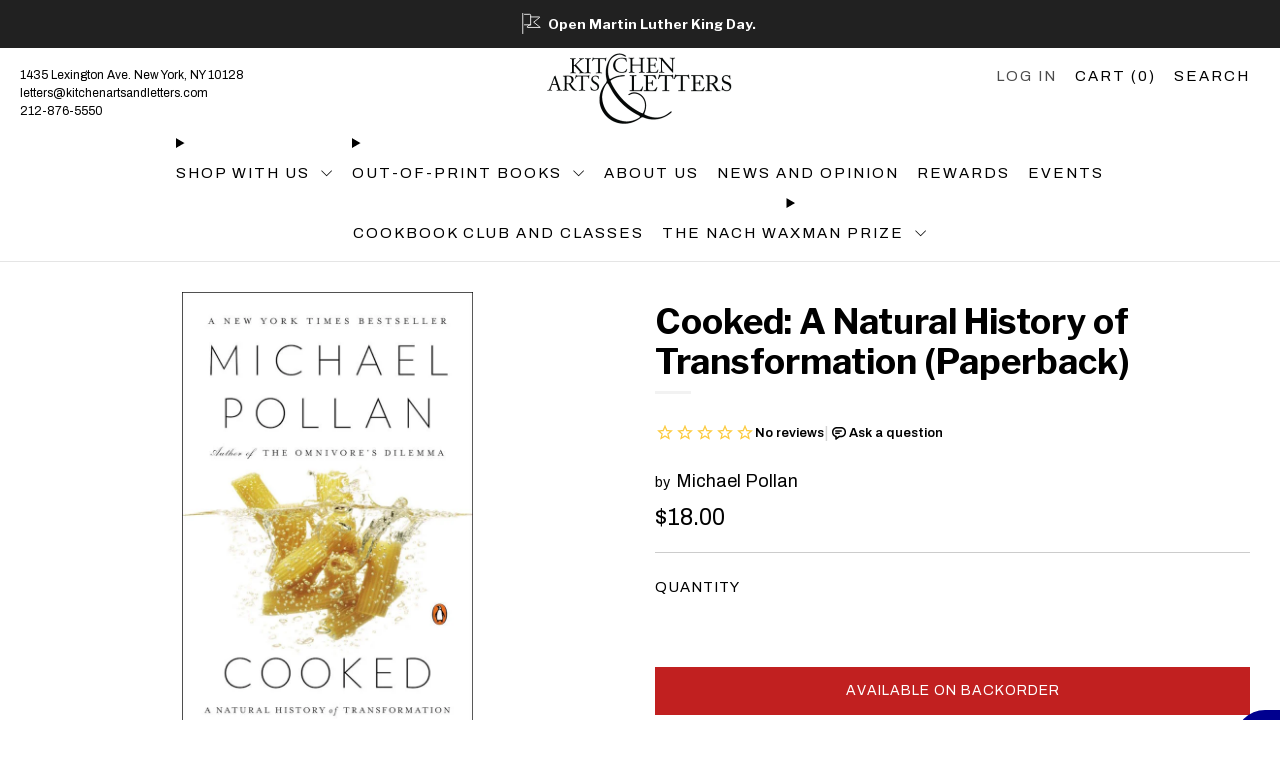

--- FILE ---
content_type: text/html; charset=utf-8
request_url: https://www.kitchenartsandletters.com/products/cooked-a-natural-history-of-transformation-paper-p
body_size: 38452
content:
<!doctype html>
<html class="no-js" lang="en">
<head>
	<meta charset="utf-8">
	<meta http-equiv="X-UA-Compatible" content="IE=edge,chrome=1">
	<meta name="viewport" content="width=device-width, initial-scale=1.0, height=device-height, minimum-scale=1.0, maximum-scale=2.0, user-scalable=yes">
	<meta name="theme-color" content="#00008f">
    <meta name="google-site-verification" content="9mo_TiCcc04a8bTHyVp4ICL9lr6_0JB0MgobjWiIjrs" />

	<!-- Network optimisations -->
<link rel="preconnect" href="//cdn.shopify.com" crossorigin>
<link rel="preconnect" href="//fonts.shopifycdn.com" crossorigin>

<link rel="preload" as="style" href="//www.kitchenartsandletters.com/cdn/shop/t/47/assets/theme-critical.css?v=163128772902179321641750798210"><link rel="preload" as="script" href="//www.kitchenartsandletters.com/cdn/shop/t/47/assets/scrollreveal.min.js?v=163720458850474464051750798210"><link rel="preload" href="//www.kitchenartsandletters.com/cdn/fonts/archivo/archivo_n4.dc8d917cc69af0a65ae04d01fd8eeab28a3573c9.woff2" as="font" type="font/woff2" crossorigin>
<link rel="preload" href="//www.kitchenartsandletters.com/cdn/fonts/libre_franklin/librefranklin_n7.6739620624550b8695d0cc23f92ffd46eb51c7a3.woff2" as="font" type="font/woff2" crossorigin>
<link rel="canonical" href="https://www.kitchenartsandletters.com/products/cooked-a-natural-history-of-transformation-paper-p">
        <link rel="canonical" href="https://www.kitchenartsandletters.com/products/cooked-a-natural-history-of-transformation-paper-p" />
    

	

	<!-- Title and description ================================================== -->
	<title>Cooked | Kitchen Arts &amp; Letters</title><meta name="description" content="Author and journalist Michael Pollan discovers the enduring power of the four classical elements—fire, water, air, and earth—to transform the stuff of nature into delicious things to eat and drink."><!-- /snippets/social-meta-tags.liquid -->




<meta property="og:site_name" content="Kitchen Arts &amp; Letters">
<meta property="og:url" content="https://www.kitchenartsandletters.com/products/cooked-a-natural-history-of-transformation-paper-p">
<meta property="og:title" content="Cooked | Kitchen Arts &amp; Letters">
<meta property="og:type" content="product">
<meta property="og:description" content="Author and journalist Michael Pollan discovers the enduring power of the four classical elements—fire, water, air, and earth—to transform the stuff of nature into delicious things to eat and drink.">

  <meta property="og:price:amount" content="18.00">
  <meta property="og:price:currency" content="USD">

<meta property="og:image" content="http://www.kitchenartsandletters.com/cdn/shop/files/Cooked_Cover_1200x1200.jpg?v=1691256454">
<meta property="og:image:secure_url" content="https://www.kitchenartsandletters.com/cdn/shop/files/Cooked_Cover_1200x1200.jpg?v=1691256454">


<meta name="twitter:card" content="summary_large_image">
<meta name="twitter:title" content="Cooked | Kitchen Arts &amp; Letters">
<meta name="twitter:description" content="Author and journalist Michael Pollan discovers the enduring power of the four classical elements—fire, water, air, and earth—to transform the stuff of nature into delicious things to eat and drink.">

	<!-- JS before CSSOM =================================================== -->
	<script type="text/javascript">
		theme = {};
		theme.t = {};
	  	theme.t.add_to_cart = 'Add to cart';
	    theme.t.sold_out = 'Sold out';
	    theme.t.unavailable = 'Unavailable';
	    theme.t.regular_price = 'Regular price';
	    theme.t.sale_price = 'Sale price';
	    theme.t.qty_notice_in_stock = 'In stock';
	    theme.t.qty_notice_low_stock = 'Low stock';
	    theme.t.qty_notice_sold_out = 'Out of stock';
	    theme.t.qty_notice_number_in_stock_html = '<span>[qty]</span> in stock';
	    theme.t.qty_notice_number_low_stock_html = 'Only <span>[qty]</span> in stock';
	    theme.t.discount_currency = 'Save [discount]';
	    theme.t.discount_percentage = 'Save [discount]%';
	    theme.t.discount_text = 'On Sale';
	    theme.t.unit_price_label = 'Unit price';
	    theme.t.unit_price_separator = 'per';
	    theme.money_format = '${{amount}}';
		theme.map = {};
		theme.map_settings_url="//www.kitchenartsandletters.com/cdn/shop/t/47/assets/map_settings.min.js?v=55973849163231613841750798210";
		theme.cart_type = 'modal';
		theme.cart_ajax = true;
		theme.routes = {
			rootUrl: "/",
			rootUrlSlash: "/",
			cartUrl: "/cart",
			cartAddUrl: "/cart/add",
			cartChangeUrl: "/cart/change"
		};
		theme.assets = {
			plyr: "//www.kitchenartsandletters.com/cdn/shop/t/47/assets/plyr.min.js?v=4209607025050129391750798210",
			masonry: "//www.kitchenartsandletters.com/cdn/shop/t/47/assets/masonry.min.js?v=52946867241060388171750798210",
			
			fecha: "//www.kitchenartsandletters.com/cdn/shop/t/47/assets/fecha.min.js?v=77892649025288305351750798210"
		};
	</script>
	
	<style id="fontsupporttest">@font-face{font-family:"font";src:url("https://")}</style>
	<script type="text/javascript">
		function supportsFontFace() {
			function blacklist() {
				var match = /(WebKit|windows phone.+trident)\/(\d+)/i.exec(navigator.userAgent);
				return match && parseInt(match[2], 10) < (match[1] == 'WebKit' ? 533 : 6);
			}
			function hasFontFaceSrc() {
				var style = document.getElementById('fontsupporttest');
				var sheet = style.sheet || style.styleSheet;
				var cssText = sheet ? (sheet.cssRules && sheet.cssRules[0] ? sheet.cssRules[0].cssText : sheet.cssText || '') : '';
				return /src/i.test(cssText);
			}
			return !blacklist() && hasFontFaceSrc();
		}
		document.documentElement.classList.replace('no-js', 'js');
		if (window.matchMedia("(pointer: coarse)").matches) {document.documentElement.classList.add('touchevents')} else {document.documentElement.classList.add('no-touchevents')}
		if (supportsFontFace()) {document.documentElement.classList.add('fontface')}
	</script>


<script>
  window.__PRODUCT_ID = 5238760341637;
  window.__PREORDER_PRODUCTS = window.__PREORDER_PRODUCTS || [];
  window.__BACKORDER_VARIANTS = window.__BACKORDER_VARIANTS || [];
  window.__PUBDATES = window.__PUBDATES || {};
  window.__COLLECTION_HANDLES = window.__COLLECTION_HANDLES || [];
  window.__SIGNED_PRODUCTS = window.__SIGNED_PRODUCTS || [];
  window.__BOOKPLATE_PRODUCTS = window.__BOOKPLATE_PRODUCTS || [];

  

  
    
      
        
        
          
          
  

  
  

  
    
    
    
      console.log("Assigning pubdate for variant 34812494872709:", "2013-01-04");
      window.__PUBDATES[34812494872709] = "2013-01-04";
    

    
    
    

    
      window.__BACKORDER_VARIANTS.push(34812494872709);
    

    

    
  

  
    window.__COLLECTION_HANDLES.push("good-reads");
  
</script>

  
	<script src="//www.kitchenartsandletters.com/cdn/shop/t/47/assets/jquery.min.js?v=115860211936397945481750798210" defer="defer"></script>
	<script src="//www.kitchenartsandletters.com/cdn/shop/t/47/assets/vendor.min.js?v=63725370585070164101750798210" defer="defer"></script>
	<script src="//www.kitchenartsandletters.com/cdn/shop/t/47/assets/ajax-cart.js?v=75524019650848056511750798210" defer="defer"></script>


  <!-- CSS ================================================== -->
  









































<style data-shopify>

:root {
	--color--brand: #00008f;
	--color--brand-dark: #000076;
	--color--brand-light: #0000a9;

	--color--accent: #c12020;
	--color--accent-dark: #ab1c1c;

	--color--link: #2929ff;
	--color--link-dark: #000000;

	--color--text: #000000;
	--color--text-light: rgba(0, 0, 0, 0.7);
	--color--text-lighter: rgba(0, 0, 0, 0.55);
	--color--text-lightest: rgba(0, 0, 0, 0.2);
	--color--text-bg: rgba(0, 0, 0, 0.05);

	--color--headings: #000000;
	--color--alt-text: #666666;
	--color--btn: #ffffff;

	--color--product-bg: #ffffff;
	--color--product-sale: #c12020;

	--color--low-stock: #C00000;
	--color--in-stock: #4A9F53;

	--color--title-border: #f2f2f2;

	--color--drawer-bg: #ffffff;

	--color--bg: #ffffff;
	--color--bg-alpha: rgba(255, 255, 255, 0.8);
	--color--bg-light: #ffffff;
	--color--bg-dark: #f2f2f2;

	--color--drop-shadow: rgba(0, 0, 0, 0.08);

	--color--label-brand: #00008f;
	--color--label-sold_out: #f2f2f2;
	--color--label-discount: #c00000;
	--color--label-new: #e5e5e5;
	--color--label-custom1: #e5e5e5;
	--color--label-custom2: #e5e5e5;
	--color--label-custom3: #e5e5e5;
  	--color--label-custom4: #e5e5e5;
  	--color--label-custom5: #c12020;
  
	--color--text-label-brand: #FFFFFF;
	--color--text-label-sold_out: #000000;
	--color--text-label-discount: #FFFFFF;
	--color--text-label-new: #000000;
	--color--text-label-custom_one: #000000;
	--color--text-label-custom_two: #000000;
    --color--text-label-custom_three: #000000;
    --color--text-label-custom_four: #000000;
    --color--text-label-custom_five: #FFFFFF;

	--font--size-base: 16.0;
	--font--line-base: 30;

	--font--size-h1: 32;
	--font--size-h2: 26;
	--font--size-h3: 22;
	--font--size-h4: 20;
	--font--size-h5: 18;
	--font--size-h6: 17;

	--font--size-grid: 15;
	--font--size-nav: 15;
	--font--size-mobile-nav: 16;
	--font--size-mega-menu: 13;
	--font--size-product-form-headings: 13;

	--font--body: Archivo, sans-serif;
	--font--body-style: normal;
  --font--body-weight: 400;

  --font--title: "Libre Franklin", sans-serif;
	--font--title-weight: 700;
	--font--title-style: normal;
	--font--title-space: 0px;
	--font--title-transform: none;
	--font--title-border: 1;
	--font--title-border-size: 3px;

	--font--button: Archivo, sans-serif;
	--font--button-weight: 400;
	--font--button-style: normal;

	--font--button-space: 1px;
	--font--button-transform: none;
	--font--button-size: 14;
	--font--button-mobile-size: 12px;

	--checkbox-check-invert: 1;
}
</style>

	<style>@font-face {
  font-family: Archivo;
  font-weight: 400;
  font-style: normal;
  font-display: swap;
  src: url("//www.kitchenartsandletters.com/cdn/fonts/archivo/archivo_n4.dc8d917cc69af0a65ae04d01fd8eeab28a3573c9.woff2") format("woff2"),
       url("//www.kitchenartsandletters.com/cdn/fonts/archivo/archivo_n4.bd6b9c34fdb81d7646836be8065ce3c80a2cc984.woff") format("woff");
}

@font-face {
  font-family: "Libre Franklin";
  font-weight: 700;
  font-style: normal;
  font-display: swap;
  src: url("//www.kitchenartsandletters.com/cdn/fonts/libre_franklin/librefranklin_n7.6739620624550b8695d0cc23f92ffd46eb51c7a3.woff2") format("woff2"),
       url("//www.kitchenartsandletters.com/cdn/fonts/libre_franklin/librefranklin_n7.7cebc205621b23b061b803310af0ad39921ae57d.woff") format("woff");
}

@font-face {
  font-family: Archivo;
  font-weight: 700;
  font-style: normal;
  font-display: swap;
  src: url("//www.kitchenartsandletters.com/cdn/fonts/archivo/archivo_n7.651b020b3543640c100112be6f1c1b8e816c7f13.woff2") format("woff2"),
       url("//www.kitchenartsandletters.com/cdn/fonts/archivo/archivo_n7.7e9106d320e6594976a7dcb57957f3e712e83c96.woff") format("woff");
}

@font-face {
  font-family: Archivo;
  font-weight: 400;
  font-style: italic;
  font-display: swap;
  src: url("//www.kitchenartsandletters.com/cdn/fonts/archivo/archivo_i4.37d8c4e02dc4f8e8b559f47082eb24a5c48c2908.woff2") format("woff2"),
       url("//www.kitchenartsandletters.com/cdn/fonts/archivo/archivo_i4.839d35d75c605237591e73815270f86ab696602c.woff") format("woff");
}

@font-face {
  font-family: Archivo;
  font-weight: 700;
  font-style: italic;
  font-display: swap;
  src: url("//www.kitchenartsandletters.com/cdn/fonts/archivo/archivo_i7.3dc798c6f261b8341dd97dd5c78d97d457c63517.woff2") format("woff2"),
       url("//www.kitchenartsandletters.com/cdn/fonts/archivo/archivo_i7.3b65e9d326e7379bd5f15bcb927c5d533d950ff6.woff") format("woff");
}

</style>

<link rel="stylesheet" href="//www.kitchenartsandletters.com/cdn/shop/t/47/assets/theme-critical.css?v=163128772902179321641750798210">

<link rel="preload" href="//www.kitchenartsandletters.com/cdn/shop/t/47/assets/theme.css?v=44762011936381961451760366865" as="style" onload="this.onload=null;this.rel='stylesheet'">
<noscript><link rel="stylesheet" href="//www.kitchenartsandletters.com/cdn/shop/t/47/assets/theme.css?v=44762011936381961451760366865"></noscript>
<script>
	/*! loadCSS rel=preload polyfill. [c]2017 Filament Group, Inc. MIT License */
	(function(w){"use strict";if(!w.loadCSS){w.loadCSS=function(){}}var rp=loadCSS.relpreload={};rp.support=(function(){var ret;try{ret=w.document.createElement("link").relList.supports("preload")}catch(e){ret=false}return function(){return ret}})();rp.bindMediaToggle=function(link){var finalMedia=link.media||"all";function enableStylesheet(){if(link.addEventListener){link.removeEventListener("load",enableStylesheet)}else if(link.attachEvent){link.detachEvent("onload",enableStylesheet)}link.setAttribute("onload",null);link.media=finalMedia}if(link.addEventListener){link.addEventListener("load",enableStylesheet)}else if(link.attachEvent){link.attachEvent("onload",enableStylesheet)}setTimeout(function(){link.rel="stylesheet";link.media="only x"});setTimeout(enableStylesheet,3000)};rp.poly=function(){if(rp.support()){return}var links=w.document.getElementsByTagName("link");for(var i=0;i<links.length;i+=1){var link=links[i];if(link.rel==="preload"&&link.getAttribute("as")==="style"&&!link.getAttribute("data-loadcss")){link.setAttribute("data-loadcss",true);rp.bindMediaToggle(link)}}};if(!rp.support()){rp.poly();var run=w.setInterval(rp.poly,500);if(w.addEventListener){w.addEventListener("load",function(){rp.poly();w.clearInterval(run)})}else if(w.attachEvent){w.attachEvent("onload",function(){rp.poly();w.clearInterval(run)})}}if(typeof exports!=="undefined"){exports.loadCSS=loadCSS}else{w.loadCSS=loadCSS}}(typeof global!=="undefined"?global:this));
</script>
 
	<!-- JS after CSSOM=================================================== -->
	<script src="//www.kitchenartsandletters.com/cdn/shop/t/47/assets/theme.min.js?v=13857629684926792451750798210" defer="defer"></script>
	<script src="//www.kitchenartsandletters.com/cdn/shop/t/47/assets/custom.js?v=132581193450573052311762202530" defer="defer"></script><script src="//www.kitchenartsandletters.com/cdn/shop/t/47/assets/swatch-colors.js?v=82493430240517712901750798210" defer="defer"></script><script src="//www.kitchenartsandletters.com/cdn/shop/t/47/assets/details-disclosure.js?v=96430930583685380661750798210" defer="defer"></script>
	<script src="//www.kitchenartsandletters.com/cdn/shop/t/47/assets/header-details-disclosure.js?v=21486544877615593081750798210" defer="defer"></script>

	

  
		<script src="//www.kitchenartsandletters.com/cdn/shop/t/47/assets/scrollreveal.min.js?v=163720458850474464051750798210"></script>
	
	

	<script src="//www.kitchenartsandletters.com/cdn/shop/t/47/assets/damage-condition-dynamic.js?v=11970372352488462831767648735" defer></script>

	<!-- Header hook for plugins ================================================== -->
  <script>window.performance && window.performance.mark && window.performance.mark('shopify.content_for_header.start');</script><meta name="google-site-verification" content="9mo_TiCcc04a8bTHyVp4ICL9lr6_0JB0MgobjWiIjrs">
<meta id="shopify-digital-wallet" name="shopify-digital-wallet" content="/29750460549/digital_wallets/dialog">
<meta name="shopify-checkout-api-token" content="238f4bd0e347cd4329c890c3ba72d7ae">
<meta id="in-context-paypal-metadata" data-shop-id="29750460549" data-venmo-supported="false" data-environment="production" data-locale="en_US" data-paypal-v4="true" data-currency="USD">
<link rel="alternate" type="application/json+oembed" href="https://www.kitchenartsandletters.com/products/cooked-a-natural-history-of-transformation-paper-p.oembed">
<script async="async" src="/checkouts/internal/preloads.js?locale=en-US"></script>
<link rel="preconnect" href="https://shop.app" crossorigin="anonymous">
<script async="async" src="https://shop.app/checkouts/internal/preloads.js?locale=en-US&shop_id=29750460549" crossorigin="anonymous"></script>
<script id="apple-pay-shop-capabilities" type="application/json">{"shopId":29750460549,"countryCode":"US","currencyCode":"USD","merchantCapabilities":["supports3DS"],"merchantId":"gid:\/\/shopify\/Shop\/29750460549","merchantName":"Kitchen Arts \u0026 Letters","requiredBillingContactFields":["postalAddress","email","phone"],"requiredShippingContactFields":["postalAddress","email","phone"],"shippingType":"shipping","supportedNetworks":["visa","masterCard","amex","discover","elo","jcb"],"total":{"type":"pending","label":"Kitchen Arts \u0026 Letters","amount":"1.00"},"shopifyPaymentsEnabled":true,"supportsSubscriptions":true}</script>
<script id="shopify-features" type="application/json">{"accessToken":"238f4bd0e347cd4329c890c3ba72d7ae","betas":["rich-media-storefront-analytics"],"domain":"www.kitchenartsandletters.com","predictiveSearch":true,"shopId":29750460549,"locale":"en"}</script>
<script>var Shopify = Shopify || {};
Shopify.shop = "castironbooks.myshopify.com";
Shopify.locale = "en";
Shopify.currency = {"active":"USD","rate":"1.0"};
Shopify.country = "US";
Shopify.theme = {"name":"Venue - 2025 - Alpha","id":127529156741,"schema_name":"Venue","schema_version":"10.0.0","theme_store_id":836,"role":"main"};
Shopify.theme.handle = "null";
Shopify.theme.style = {"id":null,"handle":null};
Shopify.cdnHost = "www.kitchenartsandletters.com/cdn";
Shopify.routes = Shopify.routes || {};
Shopify.routes.root = "/";</script>
<script type="module">!function(o){(o.Shopify=o.Shopify||{}).modules=!0}(window);</script>
<script>!function(o){function n(){var o=[];function n(){o.push(Array.prototype.slice.apply(arguments))}return n.q=o,n}var t=o.Shopify=o.Shopify||{};t.loadFeatures=n(),t.autoloadFeatures=n()}(window);</script>
<script>
  window.ShopifyPay = window.ShopifyPay || {};
  window.ShopifyPay.apiHost = "shop.app\/pay";
  window.ShopifyPay.redirectState = null;
</script>
<script id="shop-js-analytics" type="application/json">{"pageType":"product"}</script>
<script defer="defer" async type="module" src="//www.kitchenartsandletters.com/cdn/shopifycloud/shop-js/modules/v2/client.init-shop-cart-sync_BApSsMSl.en.esm.js"></script>
<script defer="defer" async type="module" src="//www.kitchenartsandletters.com/cdn/shopifycloud/shop-js/modules/v2/chunk.common_CBoos6YZ.esm.js"></script>
<script type="module">
  await import("//www.kitchenartsandletters.com/cdn/shopifycloud/shop-js/modules/v2/client.init-shop-cart-sync_BApSsMSl.en.esm.js");
await import("//www.kitchenartsandletters.com/cdn/shopifycloud/shop-js/modules/v2/chunk.common_CBoos6YZ.esm.js");

  window.Shopify.SignInWithShop?.initShopCartSync?.({"fedCMEnabled":true,"windoidEnabled":true});

</script>
<script>
  window.Shopify = window.Shopify || {};
  if (!window.Shopify.featureAssets) window.Shopify.featureAssets = {};
  window.Shopify.featureAssets['shop-js'] = {"shop-cart-sync":["modules/v2/client.shop-cart-sync_DJczDl9f.en.esm.js","modules/v2/chunk.common_CBoos6YZ.esm.js"],"init-fed-cm":["modules/v2/client.init-fed-cm_BzwGC0Wi.en.esm.js","modules/v2/chunk.common_CBoos6YZ.esm.js"],"init-windoid":["modules/v2/client.init-windoid_BS26ThXS.en.esm.js","modules/v2/chunk.common_CBoos6YZ.esm.js"],"shop-cash-offers":["modules/v2/client.shop-cash-offers_DthCPNIO.en.esm.js","modules/v2/chunk.common_CBoos6YZ.esm.js","modules/v2/chunk.modal_Bu1hFZFC.esm.js"],"shop-button":["modules/v2/client.shop-button_D_JX508o.en.esm.js","modules/v2/chunk.common_CBoos6YZ.esm.js"],"init-shop-email-lookup-coordinator":["modules/v2/client.init-shop-email-lookup-coordinator_DFwWcvrS.en.esm.js","modules/v2/chunk.common_CBoos6YZ.esm.js"],"shop-toast-manager":["modules/v2/client.shop-toast-manager_tEhgP2F9.en.esm.js","modules/v2/chunk.common_CBoos6YZ.esm.js"],"shop-login-button":["modules/v2/client.shop-login-button_DwLgFT0K.en.esm.js","modules/v2/chunk.common_CBoos6YZ.esm.js","modules/v2/chunk.modal_Bu1hFZFC.esm.js"],"avatar":["modules/v2/client.avatar_BTnouDA3.en.esm.js"],"init-shop-cart-sync":["modules/v2/client.init-shop-cart-sync_BApSsMSl.en.esm.js","modules/v2/chunk.common_CBoos6YZ.esm.js"],"pay-button":["modules/v2/client.pay-button_BuNmcIr_.en.esm.js","modules/v2/chunk.common_CBoos6YZ.esm.js"],"init-shop-for-new-customer-accounts":["modules/v2/client.init-shop-for-new-customer-accounts_DrjXSI53.en.esm.js","modules/v2/client.shop-login-button_DwLgFT0K.en.esm.js","modules/v2/chunk.common_CBoos6YZ.esm.js","modules/v2/chunk.modal_Bu1hFZFC.esm.js"],"init-customer-accounts-sign-up":["modules/v2/client.init-customer-accounts-sign-up_TlVCiykN.en.esm.js","modules/v2/client.shop-login-button_DwLgFT0K.en.esm.js","modules/v2/chunk.common_CBoos6YZ.esm.js","modules/v2/chunk.modal_Bu1hFZFC.esm.js"],"shop-follow-button":["modules/v2/client.shop-follow-button_C5D3XtBb.en.esm.js","modules/v2/chunk.common_CBoos6YZ.esm.js","modules/v2/chunk.modal_Bu1hFZFC.esm.js"],"checkout-modal":["modules/v2/client.checkout-modal_8TC_1FUY.en.esm.js","modules/v2/chunk.common_CBoos6YZ.esm.js","modules/v2/chunk.modal_Bu1hFZFC.esm.js"],"init-customer-accounts":["modules/v2/client.init-customer-accounts_C0Oh2ljF.en.esm.js","modules/v2/client.shop-login-button_DwLgFT0K.en.esm.js","modules/v2/chunk.common_CBoos6YZ.esm.js","modules/v2/chunk.modal_Bu1hFZFC.esm.js"],"lead-capture":["modules/v2/client.lead-capture_Cq0gfm7I.en.esm.js","modules/v2/chunk.common_CBoos6YZ.esm.js","modules/v2/chunk.modal_Bu1hFZFC.esm.js"],"shop-login":["modules/v2/client.shop-login_BmtnoEUo.en.esm.js","modules/v2/chunk.common_CBoos6YZ.esm.js","modules/v2/chunk.modal_Bu1hFZFC.esm.js"],"payment-terms":["modules/v2/client.payment-terms_BHOWV7U_.en.esm.js","modules/v2/chunk.common_CBoos6YZ.esm.js","modules/v2/chunk.modal_Bu1hFZFC.esm.js"]};
</script>
<script>(function() {
  var isLoaded = false;
  function asyncLoad() {
    if (isLoaded) return;
    isLoaded = true;
    var urls = ["https:\/\/chimpstatic.com\/mcjs-connected\/js\/users\/a84a608643ac5bfcd47cc8250\/8104c4cbd18cd5af9994e0f3d.js?shop=castironbooks.myshopify.com","\/\/cdn.shopify.com\/proxy\/edc17917f667961a3072ca3a198463f1cd8959996f8cb680e2c1716c5b42b648\/static.cdn.printful.com\/static\/js\/external\/shopify-product-customizer.js?v=0.28\u0026shop=castironbooks.myshopify.com\u0026sp-cache-control=cHVibGljLCBtYXgtYWdlPTkwMA"];
    for (var i = 0; i < urls.length; i++) {
      var s = document.createElement('script');
      s.type = 'text/javascript';
      s.async = true;
      s.src = urls[i];
      var x = document.getElementsByTagName('script')[0];
      x.parentNode.insertBefore(s, x);
    }
  };
  if(window.attachEvent) {
    window.attachEvent('onload', asyncLoad);
  } else {
    window.addEventListener('load', asyncLoad, false);
  }
})();</script>
<script id="__st">var __st={"a":29750460549,"offset":-18000,"reqid":"13f5a673-99d2-42cf-8121-7f2366ddd0ef-1768899072","pageurl":"www.kitchenartsandletters.com\/products\/cooked-a-natural-history-of-transformation-paper-p","u":"5095a2804e5a","p":"product","rtyp":"product","rid":5238760341637};</script>
<script>window.ShopifyPaypalV4VisibilityTracking = true;</script>
<script id="captcha-bootstrap">!function(){'use strict';const t='contact',e='account',n='new_comment',o=[[t,t],['blogs',n],['comments',n],[t,'customer']],c=[[e,'customer_login'],[e,'guest_login'],[e,'recover_customer_password'],[e,'create_customer']],r=t=>t.map((([t,e])=>`form[action*='/${t}']:not([data-nocaptcha='true']) input[name='form_type'][value='${e}']`)).join(','),a=t=>()=>t?[...document.querySelectorAll(t)].map((t=>t.form)):[];function s(){const t=[...o],e=r(t);return a(e)}const i='password',u='form_key',d=['recaptcha-v3-token','g-recaptcha-response','h-captcha-response',i],f=()=>{try{return window.sessionStorage}catch{return}},m='__shopify_v',_=t=>t.elements[u];function p(t,e,n=!1){try{const o=window.sessionStorage,c=JSON.parse(o.getItem(e)),{data:r}=function(t){const{data:e,action:n}=t;return t[m]||n?{data:e,action:n}:{data:t,action:n}}(c);for(const[e,n]of Object.entries(r))t.elements[e]&&(t.elements[e].value=n);n&&o.removeItem(e)}catch(o){console.error('form repopulation failed',{error:o})}}const l='form_type',E='cptcha';function T(t){t.dataset[E]=!0}const w=window,h=w.document,L='Shopify',v='ce_forms',y='captcha';let A=!1;((t,e)=>{const n=(g='f06e6c50-85a8-45c8-87d0-21a2b65856fe',I='https://cdn.shopify.com/shopifycloud/storefront-forms-hcaptcha/ce_storefront_forms_captcha_hcaptcha.v1.5.2.iife.js',D={infoText:'Protected by hCaptcha',privacyText:'Privacy',termsText:'Terms'},(t,e,n)=>{const o=w[L][v],c=o.bindForm;if(c)return c(t,g,e,D).then(n);var r;o.q.push([[t,g,e,D],n]),r=I,A||(h.body.append(Object.assign(h.createElement('script'),{id:'captcha-provider',async:!0,src:r})),A=!0)});var g,I,D;w[L]=w[L]||{},w[L][v]=w[L][v]||{},w[L][v].q=[],w[L][y]=w[L][y]||{},w[L][y].protect=function(t,e){n(t,void 0,e),T(t)},Object.freeze(w[L][y]),function(t,e,n,w,h,L){const[v,y,A,g]=function(t,e,n){const i=e?o:[],u=t?c:[],d=[...i,...u],f=r(d),m=r(i),_=r(d.filter((([t,e])=>n.includes(e))));return[a(f),a(m),a(_),s()]}(w,h,L),I=t=>{const e=t.target;return e instanceof HTMLFormElement?e:e&&e.form},D=t=>v().includes(t);t.addEventListener('submit',(t=>{const e=I(t);if(!e)return;const n=D(e)&&!e.dataset.hcaptchaBound&&!e.dataset.recaptchaBound,o=_(e),c=g().includes(e)&&(!o||!o.value);(n||c)&&t.preventDefault(),c&&!n&&(function(t){try{if(!f())return;!function(t){const e=f();if(!e)return;const n=_(t);if(!n)return;const o=n.value;o&&e.removeItem(o)}(t);const e=Array.from(Array(32),(()=>Math.random().toString(36)[2])).join('');!function(t,e){_(t)||t.append(Object.assign(document.createElement('input'),{type:'hidden',name:u})),t.elements[u].value=e}(t,e),function(t,e){const n=f();if(!n)return;const o=[...t.querySelectorAll(`input[type='${i}']`)].map((({name:t})=>t)),c=[...d,...o],r={};for(const[a,s]of new FormData(t).entries())c.includes(a)||(r[a]=s);n.setItem(e,JSON.stringify({[m]:1,action:t.action,data:r}))}(t,e)}catch(e){console.error('failed to persist form',e)}}(e),e.submit())}));const S=(t,e)=>{t&&!t.dataset[E]&&(n(t,e.some((e=>e===t))),T(t))};for(const o of['focusin','change'])t.addEventListener(o,(t=>{const e=I(t);D(e)&&S(e,y())}));const B=e.get('form_key'),M=e.get(l),P=B&&M;t.addEventListener('DOMContentLoaded',(()=>{const t=y();if(P)for(const e of t)e.elements[l].value===M&&p(e,B);[...new Set([...A(),...v().filter((t=>'true'===t.dataset.shopifyCaptcha))])].forEach((e=>S(e,t)))}))}(h,new URLSearchParams(w.location.search),n,t,e,['guest_login'])})(!0,!0)}();</script>
<script integrity="sha256-4kQ18oKyAcykRKYeNunJcIwy7WH5gtpwJnB7kiuLZ1E=" data-source-attribution="shopify.loadfeatures" defer="defer" src="//www.kitchenartsandletters.com/cdn/shopifycloud/storefront/assets/storefront/load_feature-a0a9edcb.js" crossorigin="anonymous"></script>
<script crossorigin="anonymous" defer="defer" src="//www.kitchenartsandletters.com/cdn/shopifycloud/storefront/assets/shopify_pay/storefront-65b4c6d7.js?v=20250812"></script>
<script data-source-attribution="shopify.dynamic_checkout.dynamic.init">var Shopify=Shopify||{};Shopify.PaymentButton=Shopify.PaymentButton||{isStorefrontPortableWallets:!0,init:function(){window.Shopify.PaymentButton.init=function(){};var t=document.createElement("script");t.src="https://www.kitchenartsandletters.com/cdn/shopifycloud/portable-wallets/latest/portable-wallets.en.js",t.type="module",document.head.appendChild(t)}};
</script>
<script data-source-attribution="shopify.dynamic_checkout.buyer_consent">
  function portableWalletsHideBuyerConsent(e){var t=document.getElementById("shopify-buyer-consent"),n=document.getElementById("shopify-subscription-policy-button");t&&n&&(t.classList.add("hidden"),t.setAttribute("aria-hidden","true"),n.removeEventListener("click",e))}function portableWalletsShowBuyerConsent(e){var t=document.getElementById("shopify-buyer-consent"),n=document.getElementById("shopify-subscription-policy-button");t&&n&&(t.classList.remove("hidden"),t.removeAttribute("aria-hidden"),n.addEventListener("click",e))}window.Shopify?.PaymentButton&&(window.Shopify.PaymentButton.hideBuyerConsent=portableWalletsHideBuyerConsent,window.Shopify.PaymentButton.showBuyerConsent=portableWalletsShowBuyerConsent);
</script>
<script data-source-attribution="shopify.dynamic_checkout.cart.bootstrap">document.addEventListener("DOMContentLoaded",(function(){function t(){return document.querySelector("shopify-accelerated-checkout-cart, shopify-accelerated-checkout")}if(t())Shopify.PaymentButton.init();else{new MutationObserver((function(e,n){t()&&(Shopify.PaymentButton.init(),n.disconnect())})).observe(document.body,{childList:!0,subtree:!0})}}));
</script>
<script id='scb4127' type='text/javascript' async='' src='https://www.kitchenartsandletters.com/cdn/shopifycloud/privacy-banner/storefront-banner.js'></script><link id="shopify-accelerated-checkout-styles" rel="stylesheet" media="screen" href="https://www.kitchenartsandletters.com/cdn/shopifycloud/portable-wallets/latest/accelerated-checkout-backwards-compat.css" crossorigin="anonymous">
<style id="shopify-accelerated-checkout-cart">
        #shopify-buyer-consent {
  margin-top: 1em;
  display: inline-block;
  width: 100%;
}

#shopify-buyer-consent.hidden {
  display: none;
}

#shopify-subscription-policy-button {
  background: none;
  border: none;
  padding: 0;
  text-decoration: underline;
  font-size: inherit;
  cursor: pointer;
}

#shopify-subscription-policy-button::before {
  box-shadow: none;
}

      </style>

<script>window.performance && window.performance.mark && window.performance.mark('shopify.content_for_header.end');</script>
<!-- BEGIN app block: shopify://apps/klaviyo-email-marketing-sms/blocks/klaviyo-onsite-embed/2632fe16-c075-4321-a88b-50b567f42507 -->












  <script async src="https://static.klaviyo.com/onsite/js/WGazUR/klaviyo.js?company_id=WGazUR"></script>
  <script>!function(){if(!window.klaviyo){window._klOnsite=window._klOnsite||[];try{window.klaviyo=new Proxy({},{get:function(n,i){return"push"===i?function(){var n;(n=window._klOnsite).push.apply(n,arguments)}:function(){for(var n=arguments.length,o=new Array(n),w=0;w<n;w++)o[w]=arguments[w];var t="function"==typeof o[o.length-1]?o.pop():void 0,e=new Promise((function(n){window._klOnsite.push([i].concat(o,[function(i){t&&t(i),n(i)}]))}));return e}}})}catch(n){window.klaviyo=window.klaviyo||[],window.klaviyo.push=function(){var n;(n=window._klOnsite).push.apply(n,arguments)}}}}();</script>

  
    <script id="viewed_product">
      if (item == null) {
        var _learnq = _learnq || [];

        var MetafieldReviews = null
        var MetafieldYotpoRating = null
        var MetafieldYotpoCount = null
        var MetafieldLooxRating = null
        var MetafieldLooxCount = null
        var okendoProduct = null
        var okendoProductReviewCount = null
        var okendoProductReviewAverageValue = null
        try {
          // The following fields are used for Customer Hub recently viewed in order to add reviews.
          // This information is not part of __kla_viewed. Instead, it is part of __kla_viewed_reviewed_items
          MetafieldReviews = {"rating_count":0};
          MetafieldYotpoRating = null
          MetafieldYotpoCount = null
          MetafieldLooxRating = null
          MetafieldLooxCount = null

          okendoProduct = null
          // If the okendo metafield is not legacy, it will error, which then requires the new json formatted data
          if (okendoProduct && 'error' in okendoProduct) {
            okendoProduct = null
          }
          okendoProductReviewCount = okendoProduct ? okendoProduct.reviewCount : null
          okendoProductReviewAverageValue = okendoProduct ? okendoProduct.reviewAverageValue : null
        } catch (error) {
          console.error('Error in Klaviyo onsite reviews tracking:', error);
        }

        var item = {
          Name: "Cooked: A Natural History of Transformation (Paperback)",
          ProductID: 5238760341637,
          Categories: ["Good Reads"],
          ImageURL: "https://www.kitchenartsandletters.com/cdn/shop/files/Cooked_Cover_grande.jpg?v=1691256454",
          URL: "https://www.kitchenartsandletters.com/products/cooked-a-natural-history-of-transformation-paper-p",
          Brand: "PEN",
          Price: "$18.00",
          Value: "18.00",
          CompareAtPrice: "$0.00"
        };
        _learnq.push(['track', 'Viewed Product', item]);
        _learnq.push(['trackViewedItem', {
          Title: item.Name,
          ItemId: item.ProductID,
          Categories: item.Categories,
          ImageUrl: item.ImageURL,
          Url: item.URL,
          Metadata: {
            Brand: item.Brand,
            Price: item.Price,
            Value: item.Value,
            CompareAtPrice: item.CompareAtPrice
          },
          metafields:{
            reviews: MetafieldReviews,
            yotpo:{
              rating: MetafieldYotpoRating,
              count: MetafieldYotpoCount,
            },
            loox:{
              rating: MetafieldLooxRating,
              count: MetafieldLooxCount,
            },
            okendo: {
              rating: okendoProductReviewAverageValue,
              count: okendoProductReviewCount,
            }
          }
        }]);
      }
    </script>
  




  <script>
    window.klaviyoReviewsProductDesignMode = false
  </script>







<!-- END app block --><link href="https://monorail-edge.shopifysvc.com" rel="dns-prefetch">
<script>(function(){if ("sendBeacon" in navigator && "performance" in window) {try {var session_token_from_headers = performance.getEntriesByType('navigation')[0].serverTiming.find(x => x.name == '_s').description;} catch {var session_token_from_headers = undefined;}var session_cookie_matches = document.cookie.match(/_shopify_s=([^;]*)/);var session_token_from_cookie = session_cookie_matches && session_cookie_matches.length === 2 ? session_cookie_matches[1] : "";var session_token = session_token_from_headers || session_token_from_cookie || "";function handle_abandonment_event(e) {var entries = performance.getEntries().filter(function(entry) {return /monorail-edge.shopifysvc.com/.test(entry.name);});if (!window.abandonment_tracked && entries.length === 0) {window.abandonment_tracked = true;var currentMs = Date.now();var navigation_start = performance.timing.navigationStart;var payload = {shop_id: 29750460549,url: window.location.href,navigation_start,duration: currentMs - navigation_start,session_token,page_type: "product"};window.navigator.sendBeacon("https://monorail-edge.shopifysvc.com/v1/produce", JSON.stringify({schema_id: "online_store_buyer_site_abandonment/1.1",payload: payload,metadata: {event_created_at_ms: currentMs,event_sent_at_ms: currentMs}}));}}window.addEventListener('pagehide', handle_abandonment_event);}}());</script>
<script id="web-pixels-manager-setup">(function e(e,d,r,n,o){if(void 0===o&&(o={}),!Boolean(null===(a=null===(i=window.Shopify)||void 0===i?void 0:i.analytics)||void 0===a?void 0:a.replayQueue)){var i,a;window.Shopify=window.Shopify||{};var t=window.Shopify;t.analytics=t.analytics||{};var s=t.analytics;s.replayQueue=[],s.publish=function(e,d,r){return s.replayQueue.push([e,d,r]),!0};try{self.performance.mark("wpm:start")}catch(e){}var l=function(){var e={modern:/Edge?\/(1{2}[4-9]|1[2-9]\d|[2-9]\d{2}|\d{4,})\.\d+(\.\d+|)|Firefox\/(1{2}[4-9]|1[2-9]\d|[2-9]\d{2}|\d{4,})\.\d+(\.\d+|)|Chrom(ium|e)\/(9{2}|\d{3,})\.\d+(\.\d+|)|(Maci|X1{2}).+ Version\/(15\.\d+|(1[6-9]|[2-9]\d|\d{3,})\.\d+)([,.]\d+|)( \(\w+\)|)( Mobile\/\w+|) Safari\/|Chrome.+OPR\/(9{2}|\d{3,})\.\d+\.\d+|(CPU[ +]OS|iPhone[ +]OS|CPU[ +]iPhone|CPU IPhone OS|CPU iPad OS)[ +]+(15[._]\d+|(1[6-9]|[2-9]\d|\d{3,})[._]\d+)([._]\d+|)|Android:?[ /-](13[3-9]|1[4-9]\d|[2-9]\d{2}|\d{4,})(\.\d+|)(\.\d+|)|Android.+Firefox\/(13[5-9]|1[4-9]\d|[2-9]\d{2}|\d{4,})\.\d+(\.\d+|)|Android.+Chrom(ium|e)\/(13[3-9]|1[4-9]\d|[2-9]\d{2}|\d{4,})\.\d+(\.\d+|)|SamsungBrowser\/([2-9]\d|\d{3,})\.\d+/,legacy:/Edge?\/(1[6-9]|[2-9]\d|\d{3,})\.\d+(\.\d+|)|Firefox\/(5[4-9]|[6-9]\d|\d{3,})\.\d+(\.\d+|)|Chrom(ium|e)\/(5[1-9]|[6-9]\d|\d{3,})\.\d+(\.\d+|)([\d.]+$|.*Safari\/(?![\d.]+ Edge\/[\d.]+$))|(Maci|X1{2}).+ Version\/(10\.\d+|(1[1-9]|[2-9]\d|\d{3,})\.\d+)([,.]\d+|)( \(\w+\)|)( Mobile\/\w+|) Safari\/|Chrome.+OPR\/(3[89]|[4-9]\d|\d{3,})\.\d+\.\d+|(CPU[ +]OS|iPhone[ +]OS|CPU[ +]iPhone|CPU IPhone OS|CPU iPad OS)[ +]+(10[._]\d+|(1[1-9]|[2-9]\d|\d{3,})[._]\d+)([._]\d+|)|Android:?[ /-](13[3-9]|1[4-9]\d|[2-9]\d{2}|\d{4,})(\.\d+|)(\.\d+|)|Mobile Safari.+OPR\/([89]\d|\d{3,})\.\d+\.\d+|Android.+Firefox\/(13[5-9]|1[4-9]\d|[2-9]\d{2}|\d{4,})\.\d+(\.\d+|)|Android.+Chrom(ium|e)\/(13[3-9]|1[4-9]\d|[2-9]\d{2}|\d{4,})\.\d+(\.\d+|)|Android.+(UC? ?Browser|UCWEB|U3)[ /]?(15\.([5-9]|\d{2,})|(1[6-9]|[2-9]\d|\d{3,})\.\d+)\.\d+|SamsungBrowser\/(5\.\d+|([6-9]|\d{2,})\.\d+)|Android.+MQ{2}Browser\/(14(\.(9|\d{2,})|)|(1[5-9]|[2-9]\d|\d{3,})(\.\d+|))(\.\d+|)|K[Aa][Ii]OS\/(3\.\d+|([4-9]|\d{2,})\.\d+)(\.\d+|)/},d=e.modern,r=e.legacy,n=navigator.userAgent;return n.match(d)?"modern":n.match(r)?"legacy":"unknown"}(),u="modern"===l?"modern":"legacy",c=(null!=n?n:{modern:"",legacy:""})[u],f=function(e){return[e.baseUrl,"/wpm","/b",e.hashVersion,"modern"===e.buildTarget?"m":"l",".js"].join("")}({baseUrl:d,hashVersion:r,buildTarget:u}),m=function(e){var d=e.version,r=e.bundleTarget,n=e.surface,o=e.pageUrl,i=e.monorailEndpoint;return{emit:function(e){var a=e.status,t=e.errorMsg,s=(new Date).getTime(),l=JSON.stringify({metadata:{event_sent_at_ms:s},events:[{schema_id:"web_pixels_manager_load/3.1",payload:{version:d,bundle_target:r,page_url:o,status:a,surface:n,error_msg:t},metadata:{event_created_at_ms:s}}]});if(!i)return console&&console.warn&&console.warn("[Web Pixels Manager] No Monorail endpoint provided, skipping logging."),!1;try{return self.navigator.sendBeacon.bind(self.navigator)(i,l)}catch(e){}var u=new XMLHttpRequest;try{return u.open("POST",i,!0),u.setRequestHeader("Content-Type","text/plain"),u.send(l),!0}catch(e){return console&&console.warn&&console.warn("[Web Pixels Manager] Got an unhandled error while logging to Monorail."),!1}}}}({version:r,bundleTarget:l,surface:e.surface,pageUrl:self.location.href,monorailEndpoint:e.monorailEndpoint});try{o.browserTarget=l,function(e){var d=e.src,r=e.async,n=void 0===r||r,o=e.onload,i=e.onerror,a=e.sri,t=e.scriptDataAttributes,s=void 0===t?{}:t,l=document.createElement("script"),u=document.querySelector("head"),c=document.querySelector("body");if(l.async=n,l.src=d,a&&(l.integrity=a,l.crossOrigin="anonymous"),s)for(var f in s)if(Object.prototype.hasOwnProperty.call(s,f))try{l.dataset[f]=s[f]}catch(e){}if(o&&l.addEventListener("load",o),i&&l.addEventListener("error",i),u)u.appendChild(l);else{if(!c)throw new Error("Did not find a head or body element to append the script");c.appendChild(l)}}({src:f,async:!0,onload:function(){if(!function(){var e,d;return Boolean(null===(d=null===(e=window.Shopify)||void 0===e?void 0:e.analytics)||void 0===d?void 0:d.initialized)}()){var d=window.webPixelsManager.init(e)||void 0;if(d){var r=window.Shopify.analytics;r.replayQueue.forEach((function(e){var r=e[0],n=e[1],o=e[2];d.publishCustomEvent(r,n,o)})),r.replayQueue=[],r.publish=d.publishCustomEvent,r.visitor=d.visitor,r.initialized=!0}}},onerror:function(){return m.emit({status:"failed",errorMsg:"".concat(f," has failed to load")})},sri:function(e){var d=/^sha384-[A-Za-z0-9+/=]+$/;return"string"==typeof e&&d.test(e)}(c)?c:"",scriptDataAttributes:o}),m.emit({status:"loading"})}catch(e){m.emit({status:"failed",errorMsg:(null==e?void 0:e.message)||"Unknown error"})}}})({shopId: 29750460549,storefrontBaseUrl: "https://www.kitchenartsandletters.com",extensionsBaseUrl: "https://extensions.shopifycdn.com/cdn/shopifycloud/web-pixels-manager",monorailEndpoint: "https://monorail-edge.shopifysvc.com/unstable/produce_batch",surface: "storefront-renderer",enabledBetaFlags: ["2dca8a86"],webPixelsConfigList: [{"id":"558923909","configuration":"{\"accountID\":\"WGazUR\",\"webPixelConfig\":\"eyJlbmFibGVBZGRlZFRvQ2FydEV2ZW50cyI6IHRydWV9\"}","eventPayloadVersion":"v1","runtimeContext":"STRICT","scriptVersion":"524f6c1ee37bacdca7657a665bdca589","type":"APP","apiClientId":123074,"privacyPurposes":["ANALYTICS","MARKETING"],"dataSharingAdjustments":{"protectedCustomerApprovalScopes":["read_customer_address","read_customer_email","read_customer_name","read_customer_personal_data","read_customer_phone"]}},{"id":"303431813","configuration":"{\"config\":\"{\\\"pixel_id\\\":\\\"G-0X0Y8P1RGK\\\",\\\"target_country\\\":\\\"US\\\",\\\"gtag_events\\\":[{\\\"type\\\":\\\"search\\\",\\\"action_label\\\":\\\"G-0X0Y8P1RGK\\\"},{\\\"type\\\":\\\"begin_checkout\\\",\\\"action_label\\\":\\\"G-0X0Y8P1RGK\\\"},{\\\"type\\\":\\\"view_item\\\",\\\"action_label\\\":[\\\"G-0X0Y8P1RGK\\\",\\\"MC-122WCPGN34\\\"]},{\\\"type\\\":\\\"purchase\\\",\\\"action_label\\\":[\\\"G-0X0Y8P1RGK\\\",\\\"MC-122WCPGN34\\\"]},{\\\"type\\\":\\\"page_view\\\",\\\"action_label\\\":[\\\"G-0X0Y8P1RGK\\\",\\\"MC-122WCPGN34\\\"]},{\\\"type\\\":\\\"add_payment_info\\\",\\\"action_label\\\":\\\"G-0X0Y8P1RGK\\\"},{\\\"type\\\":\\\"add_to_cart\\\",\\\"action_label\\\":\\\"G-0X0Y8P1RGK\\\"}],\\\"enable_monitoring_mode\\\":false}\"}","eventPayloadVersion":"v1","runtimeContext":"OPEN","scriptVersion":"b2a88bafab3e21179ed38636efcd8a93","type":"APP","apiClientId":1780363,"privacyPurposes":[],"dataSharingAdjustments":{"protectedCustomerApprovalScopes":["read_customer_address","read_customer_email","read_customer_name","read_customer_personal_data","read_customer_phone"]}},{"id":"34177157","configuration":"{\"storeIdentity\":\"castironbooks.myshopify.com\",\"baseURL\":\"https:\\\/\\\/api.printful.com\\\/shopify-pixels\"}","eventPayloadVersion":"v1","runtimeContext":"STRICT","scriptVersion":"74f275712857ab41bea9d998dcb2f9da","type":"APP","apiClientId":156624,"privacyPurposes":["ANALYTICS","MARKETING","SALE_OF_DATA"],"dataSharingAdjustments":{"protectedCustomerApprovalScopes":["read_customer_address","read_customer_email","read_customer_name","read_customer_personal_data","read_customer_phone"]}},{"id":"shopify-app-pixel","configuration":"{}","eventPayloadVersion":"v1","runtimeContext":"STRICT","scriptVersion":"0450","apiClientId":"shopify-pixel","type":"APP","privacyPurposes":["ANALYTICS","MARKETING"]},{"id":"shopify-custom-pixel","eventPayloadVersion":"v1","runtimeContext":"LAX","scriptVersion":"0450","apiClientId":"shopify-pixel","type":"CUSTOM","privacyPurposes":["ANALYTICS","MARKETING"]}],isMerchantRequest: false,initData: {"shop":{"name":"Kitchen Arts \u0026 Letters","paymentSettings":{"currencyCode":"USD"},"myshopifyDomain":"castironbooks.myshopify.com","countryCode":"US","storefrontUrl":"https:\/\/www.kitchenartsandletters.com"},"customer":null,"cart":null,"checkout":null,"productVariants":[{"price":{"amount":18.0,"currencyCode":"USD"},"product":{"title":"Cooked: A Natural History of Transformation (Paperback)","vendor":"PEN","id":"5238760341637","untranslatedTitle":"Cooked: A Natural History of Transformation (Paperback)","url":"\/products\/cooked-a-natural-history-of-transformation-paper-p","type":"BOOK"},"id":"34812494872709","image":{"src":"\/\/www.kitchenartsandletters.com\/cdn\/shop\/files\/Cooked_Cover.jpg?v=1691256454"},"sku":"Michael Pollan","title":"Default Title","untranslatedTitle":"Default Title"}],"purchasingCompany":null},},"https://www.kitchenartsandletters.com/cdn","fcfee988w5aeb613cpc8e4bc33m6693e112",{"modern":"","legacy":""},{"shopId":"29750460549","storefrontBaseUrl":"https:\/\/www.kitchenartsandletters.com","extensionBaseUrl":"https:\/\/extensions.shopifycdn.com\/cdn\/shopifycloud\/web-pixels-manager","surface":"storefront-renderer","enabledBetaFlags":"[\"2dca8a86\"]","isMerchantRequest":"false","hashVersion":"fcfee988w5aeb613cpc8e4bc33m6693e112","publish":"custom","events":"[[\"page_viewed\",{}],[\"product_viewed\",{\"productVariant\":{\"price\":{\"amount\":18.0,\"currencyCode\":\"USD\"},\"product\":{\"title\":\"Cooked: A Natural History of Transformation (Paperback)\",\"vendor\":\"PEN\",\"id\":\"5238760341637\",\"untranslatedTitle\":\"Cooked: A Natural History of Transformation (Paperback)\",\"url\":\"\/products\/cooked-a-natural-history-of-transformation-paper-p\",\"type\":\"BOOK\"},\"id\":\"34812494872709\",\"image\":{\"src\":\"\/\/www.kitchenartsandletters.com\/cdn\/shop\/files\/Cooked_Cover.jpg?v=1691256454\"},\"sku\":\"Michael Pollan\",\"title\":\"Default Title\",\"untranslatedTitle\":\"Default Title\"}}]]"});</script><script>
  window.ShopifyAnalytics = window.ShopifyAnalytics || {};
  window.ShopifyAnalytics.meta = window.ShopifyAnalytics.meta || {};
  window.ShopifyAnalytics.meta.currency = 'USD';
  var meta = {"product":{"id":5238760341637,"gid":"gid:\/\/shopify\/Product\/5238760341637","vendor":"PEN","type":"BOOK","handle":"cooked-a-natural-history-of-transformation-paper-p","variants":[{"id":34812494872709,"price":1800,"name":"Cooked: A Natural History of Transformation (Paperback)","public_title":null,"sku":"Michael Pollan"}],"remote":false},"page":{"pageType":"product","resourceType":"product","resourceId":5238760341637,"requestId":"13f5a673-99d2-42cf-8121-7f2366ddd0ef-1768899072"}};
  for (var attr in meta) {
    window.ShopifyAnalytics.meta[attr] = meta[attr];
  }
</script>
<script class="analytics">
  (function () {
    var customDocumentWrite = function(content) {
      var jquery = null;

      if (window.jQuery) {
        jquery = window.jQuery;
      } else if (window.Checkout && window.Checkout.$) {
        jquery = window.Checkout.$;
      }

      if (jquery) {
        jquery('body').append(content);
      }
    };

    var hasLoggedConversion = function(token) {
      if (token) {
        return document.cookie.indexOf('loggedConversion=' + token) !== -1;
      }
      return false;
    }

    var setCookieIfConversion = function(token) {
      if (token) {
        var twoMonthsFromNow = new Date(Date.now());
        twoMonthsFromNow.setMonth(twoMonthsFromNow.getMonth() + 2);

        document.cookie = 'loggedConversion=' + token + '; expires=' + twoMonthsFromNow;
      }
    }

    var trekkie = window.ShopifyAnalytics.lib = window.trekkie = window.trekkie || [];
    if (trekkie.integrations) {
      return;
    }
    trekkie.methods = [
      'identify',
      'page',
      'ready',
      'track',
      'trackForm',
      'trackLink'
    ];
    trekkie.factory = function(method) {
      return function() {
        var args = Array.prototype.slice.call(arguments);
        args.unshift(method);
        trekkie.push(args);
        return trekkie;
      };
    };
    for (var i = 0; i < trekkie.methods.length; i++) {
      var key = trekkie.methods[i];
      trekkie[key] = trekkie.factory(key);
    }
    trekkie.load = function(config) {
      trekkie.config = config || {};
      trekkie.config.initialDocumentCookie = document.cookie;
      var first = document.getElementsByTagName('script')[0];
      var script = document.createElement('script');
      script.type = 'text/javascript';
      script.onerror = function(e) {
        var scriptFallback = document.createElement('script');
        scriptFallback.type = 'text/javascript';
        scriptFallback.onerror = function(error) {
                var Monorail = {
      produce: function produce(monorailDomain, schemaId, payload) {
        var currentMs = new Date().getTime();
        var event = {
          schema_id: schemaId,
          payload: payload,
          metadata: {
            event_created_at_ms: currentMs,
            event_sent_at_ms: currentMs
          }
        };
        return Monorail.sendRequest("https://" + monorailDomain + "/v1/produce", JSON.stringify(event));
      },
      sendRequest: function sendRequest(endpointUrl, payload) {
        // Try the sendBeacon API
        if (window && window.navigator && typeof window.navigator.sendBeacon === 'function' && typeof window.Blob === 'function' && !Monorail.isIos12()) {
          var blobData = new window.Blob([payload], {
            type: 'text/plain'
          });

          if (window.navigator.sendBeacon(endpointUrl, blobData)) {
            return true;
          } // sendBeacon was not successful

        } // XHR beacon

        var xhr = new XMLHttpRequest();

        try {
          xhr.open('POST', endpointUrl);
          xhr.setRequestHeader('Content-Type', 'text/plain');
          xhr.send(payload);
        } catch (e) {
          console.log(e);
        }

        return false;
      },
      isIos12: function isIos12() {
        return window.navigator.userAgent.lastIndexOf('iPhone; CPU iPhone OS 12_') !== -1 || window.navigator.userAgent.lastIndexOf('iPad; CPU OS 12_') !== -1;
      }
    };
    Monorail.produce('monorail-edge.shopifysvc.com',
      'trekkie_storefront_load_errors/1.1',
      {shop_id: 29750460549,
      theme_id: 127529156741,
      app_name: "storefront",
      context_url: window.location.href,
      source_url: "//www.kitchenartsandletters.com/cdn/s/trekkie.storefront.cd680fe47e6c39ca5d5df5f0a32d569bc48c0f27.min.js"});

        };
        scriptFallback.async = true;
        scriptFallback.src = '//www.kitchenartsandletters.com/cdn/s/trekkie.storefront.cd680fe47e6c39ca5d5df5f0a32d569bc48c0f27.min.js';
        first.parentNode.insertBefore(scriptFallback, first);
      };
      script.async = true;
      script.src = '//www.kitchenartsandletters.com/cdn/s/trekkie.storefront.cd680fe47e6c39ca5d5df5f0a32d569bc48c0f27.min.js';
      first.parentNode.insertBefore(script, first);
    };
    trekkie.load(
      {"Trekkie":{"appName":"storefront","development":false,"defaultAttributes":{"shopId":29750460549,"isMerchantRequest":null,"themeId":127529156741,"themeCityHash":"2943756673371588672","contentLanguage":"en","currency":"USD","eventMetadataId":"454fb17e-a2a7-4fb1-8503-9ee652fccf1d"},"isServerSideCookieWritingEnabled":true,"monorailRegion":"shop_domain","enabledBetaFlags":["65f19447"]},"Session Attribution":{},"S2S":{"facebookCapiEnabled":false,"source":"trekkie-storefront-renderer","apiClientId":580111}}
    );

    var loaded = false;
    trekkie.ready(function() {
      if (loaded) return;
      loaded = true;

      window.ShopifyAnalytics.lib = window.trekkie;

      var originalDocumentWrite = document.write;
      document.write = customDocumentWrite;
      try { window.ShopifyAnalytics.merchantGoogleAnalytics.call(this); } catch(error) {};
      document.write = originalDocumentWrite;

      window.ShopifyAnalytics.lib.page(null,{"pageType":"product","resourceType":"product","resourceId":5238760341637,"requestId":"13f5a673-99d2-42cf-8121-7f2366ddd0ef-1768899072","shopifyEmitted":true});

      var match = window.location.pathname.match(/checkouts\/(.+)\/(thank_you|post_purchase)/)
      var token = match? match[1]: undefined;
      if (!hasLoggedConversion(token)) {
        setCookieIfConversion(token);
        window.ShopifyAnalytics.lib.track("Viewed Product",{"currency":"USD","variantId":34812494872709,"productId":5238760341637,"productGid":"gid:\/\/shopify\/Product\/5238760341637","name":"Cooked: A Natural History of Transformation (Paperback)","price":"18.00","sku":"Michael Pollan","brand":"PEN","variant":null,"category":"BOOK","nonInteraction":true,"remote":false},undefined,undefined,{"shopifyEmitted":true});
      window.ShopifyAnalytics.lib.track("monorail:\/\/trekkie_storefront_viewed_product\/1.1",{"currency":"USD","variantId":34812494872709,"productId":5238760341637,"productGid":"gid:\/\/shopify\/Product\/5238760341637","name":"Cooked: A Natural History of Transformation (Paperback)","price":"18.00","sku":"Michael Pollan","brand":"PEN","variant":null,"category":"BOOK","nonInteraction":true,"remote":false,"referer":"https:\/\/www.kitchenartsandletters.com\/products\/cooked-a-natural-history-of-transformation-paper-p"});
      }
    });


        var eventsListenerScript = document.createElement('script');
        eventsListenerScript.async = true;
        eventsListenerScript.src = "//www.kitchenartsandletters.com/cdn/shopifycloud/storefront/assets/shop_events_listener-3da45d37.js";
        document.getElementsByTagName('head')[0].appendChild(eventsListenerScript);

})();</script>
  <script>
  if (!window.ga || (window.ga && typeof window.ga !== 'function')) {
    window.ga = function ga() {
      (window.ga.q = window.ga.q || []).push(arguments);
      if (window.Shopify && window.Shopify.analytics && typeof window.Shopify.analytics.publish === 'function') {
        window.Shopify.analytics.publish("ga_stub_called", {}, {sendTo: "google_osp_migration"});
      }
      console.error("Shopify's Google Analytics stub called with:", Array.from(arguments), "\nSee https://help.shopify.com/manual/promoting-marketing/pixels/pixel-migration#google for more information.");
    };
    if (window.Shopify && window.Shopify.analytics && typeof window.Shopify.analytics.publish === 'function') {
      window.Shopify.analytics.publish("ga_stub_initialized", {}, {sendTo: "google_osp_migration"});
    }
  }
</script>
<script
  defer
  src="https://www.kitchenartsandletters.com/cdn/shopifycloud/perf-kit/shopify-perf-kit-3.0.4.min.js"
  data-application="storefront-renderer"
  data-shop-id="29750460549"
  data-render-region="gcp-us-central1"
  data-page-type="product"
  data-theme-instance-id="127529156741"
  data-theme-name="Venue"
  data-theme-version="10.0.0"
  data-monorail-region="shop_domain"
  data-resource-timing-sampling-rate="10"
  data-shs="true"
  data-shs-beacon="true"
  data-shs-export-with-fetch="true"
  data-shs-logs-sample-rate="1"
  data-shs-beacon-endpoint="https://www.kitchenartsandletters.com/api/collect"
></script>
</head>

<body id="cooked-kitchen-arts-amp-letters" class="template-product" data-anim-load="true" data-anim-interval-style="fade_down" data-anim-zoom="false" data-anim-interval="true" data-editor-mode="false" data-quick-shop-show-cart="true" data-heading-border="true">
	<script type="text/javascript">
		//loading class for animations
		document.body.className += ' ' + 'js-theme-loading';
		setTimeout(function(){
			document.body.className = document.body.className.replace('js-theme-loading','js-theme-loaded');
		}, 300);
	</script>

	<a class="skip-to-content-link" href="#main">Skip to content</a>
    <a class="skip-to-content-link" href="#menu">Skip to Menu</a>
    <a class="skip-to-content-link" href="https://www.kitchenartsandletters.com/pages/accessibility-statement">KAL Accessibility Statement</a>

	<div class="page-transition"></div>

	<div class="page-container">
		<script>
  theme.setHeaderHeightVars = () => {
    const headerSection = document.querySelector('.js-section__header');
    const header = document.querySelector('.js-header');
    const announcement = document.querySelector('.shopify-section-group-header-group.js-section__announcement');

    document.documentElement.style.setProperty('--window-height', `${window.innerHeight}px`);

    document.documentElement.style.setProperty('--announcement-height', `${announcement ? announcement.offsetHeight : 0}px`);

    //header section (zero height if transparent)
    if (headerSection) document.documentElement.style.setProperty('--header-section-height', `${headerSection.offsetHeight}px`);
    //header element (has height if transparent)
    if (header) document.documentElement.style.setProperty('--header-height', `${header.offsetHeight}px`);
  }

  theme.setHeaderLogoVars = () => {
      //header logo width
      const logoLink = document.querySelector('.header__logo-link');
      if (logoLink) document.documentElement.style.setProperty('--header-logo-width', `${logoLink.offsetWidth}px`);
  }

  theme.setHeaderStyle = () => {
    const header = document.querySelector('.js-header');
    if (!header) return;

    //get element width witout padding
    const getElementContentWidth = (element) => {
      if (!element) return 0;

      const styles = window.getComputedStyle(element);
      const padding =
        parseFloat(styles.paddingLeft) +
        parseFloat(styles.paddingRight);

      return element.clientWidth - padding;
    }

    const iconsNavDisplayStyle = (style, element) => {
      if (!element) return;

      element.style.display = style;
    }

    const headerNavs = header.querySelector('.js-heaver-navs');
    const mobileDraw = header.querySelector('.js-mobile-draw-icon');
    const searchDraw = header.querySelector('.js-search-draw-icon');
    const cartDraw = header.querySelector('.js-cart-draw-icon');
    const primaryNav = header.querySelector('.js-primary-nav');
    const primaryNavItems = header.querySelector('.js-primary-nav-items');
    const secondaryNav = header.querySelector('.js-secondary-nav');
    const logoImg = header.querySelector('.js-main-logo');
    const mobileBrkp = 768;

    //set sizes
    const winWidth = window.innerWidth;
    const navsWidth = getElementContentWidth(headerNavs);
    const secondaryWidth = getElementContentWidth(secondaryNav);
    const logoWidth = getElementContentWidth(logoImg);
    const primaryWidth = getElementContentWidth(primaryNavItems);

    if (header.dataset.headerStyle == 'icons') {
      iconsNavDisplayStyle('flex', mobileDraw);
      iconsNavDisplayStyle('flex', cartDraw);
      iconsNavDisplayStyle('flex', searchDraw);
    } else if (winWidth >= mobileBrkp) {
      if (header.dataset.headerStyle !== 'center') {

        //inline style logic
        if (header.dataset.headerStyle === 'left') {

          const availableLeftSpace = (winWidth - logoWidth) / 2;
          if (availableLeftSpace - primaryWidth < 40) {
            header.classList.remove('header--left');
            header.classList.add('header--center');
          } else {
            header.classList.add('header--left');
            header.classList.remove('header--center');
          }
        }

        //logo left style logic
        if (header.dataset.headerStyle === 'logo-left') {
          const availableCenterSpace = winWidth - logoWidth;
          if (availableCenterSpace - primaryWidth - secondaryWidth < 100) {
            header.classList.remove('header--logo-left');
            header.classList.add('header--center');
          } else {
            header.classList.add('header--logo-left');
            header.classList.remove('header--center');
          }
        }

      }

      iconsNavDisplayStyle('none', mobileDraw);
      iconsNavDisplayStyle('none', cartDraw);
      iconsNavDisplayStyle('none', searchDraw);
    } else {
      iconsNavDisplayStyle('flex', mobileDraw);
      iconsNavDisplayStyle('flex', cartDraw);
      iconsNavDisplayStyle('flex', searchDraw);
    }
  }

  theme.setUpHeaderResizeObservers = () => {
    const debounce = (f, delay) => {
      let timer = 0;
      return (...args) => {
          clearTimeout(timer);
          timer = setTimeout(() => f.apply(this, args), delay);
      };
    }

    const headerSection = document.querySelector('.js-section__header');
    const header = document.querySelector('header');
    const logo = document.querySelector('.header__logo-link');

    theme.setHeaderHeightVars();
    const headerSectionObserver = new ResizeObserver(debounce(theme.setHeaderHeightVars, 50));
    headerSectionObserver.observe(headerSection);

    theme.setHeaderLogoVars();
    const headerLogoObserver = new ResizeObserver(debounce(theme.setHeaderLogoVars, 50));
    headerLogoObserver.observe(logo);

    theme.setHeaderStyle();
    const headerObserver = new ResizeObserver(debounce(theme.setHeaderStyle, 50));
    headerObserver.observe(header);
  }
</script>

		<!-- BEGIN sections: header-group -->
<div id="shopify-section-sections--15601174708357__announcement-bar" class="shopify-section shopify-section-group-header-group js-section__announcement"><style type="text/css">
      .announcement__wrapper {
        background-color: #212121;
      }
      .announcement__text,
      .announcement__text a {
        color: #ffffff;
        font-size: 0.85rem;
      }
      .announcement__text.rte a {
        border-color: #ffffff;
      }
      .announcement__icon {
        width: 1.3rem;
        height: 1.3rem;
        color: #ffffff;
      }
      .announcement__carousel-button,
      .announcement__close {
        color: #ffffff;
      }

      @media screen and (max-width: 767px) {
        .announcement__text,
        .announcement__text a {
          font-size: 0.85rem;
        }

        .announcement__icon {
          width: 1.3rem;
          height: 1.3rem;
        }
      }
    </style>

    <announcement-bar
      id="sections--15601174708357__announcement-bar"
      
autoplay="true"
      autoplay-delay="8000">

      <div class="announcement__wrapper">
        <div class="announcement__carousel-container">
          <ol class="announcement__carousel-wrapper"><li id="3e116665-70c4-4776-bd66-87d089935174"
                class="announcement announcement__carousel-slides"
                aria-label="1/2"
                data-slide-id="1"
                
              ><div class="announcement__message"><div class="announcement__text announcement__text--heading">
                      
                        <span class="announcement__icon block--3e116665-70c4-4776-bd66-87d089935174">
                            <style>
			.block--3e116665-70c4-4776-bd66-87d089935174 .icon-selection > *,
			.block--3e116665-70c4-4776-bd66-87d089935174 .icon-selection g > * {
				stroke: #ffffff;
			}
		</style><svg class="icon-selection icon-selection--#ffffff" aria-hidden="true" focusable="false" role="presentation" xmlns="http://www.w3.org/2000/svg" viewBox="0 0 24 24" fill="none"><path d="M4,1.5h6a1,1,0,0,1,1,1v2H21c.55,0,.649.281.219.625L14.5,10.5l7.5,6H7.6a.5.5,0,0,1-.464-.688C7.83,14.094,11,13.5,11,13.5H4" fill="none" stroke="#000000" stroke-linecap="round" stroke-linejoin="round"></path><line x1="11" y1="4.5" x2="11" y2="13.5" fill="none" stroke="#000000" stroke-linecap="round" stroke-linejoin="round"></line><line x1="2" y1="0.5" x2="2" y2="23.5" fill="none" stroke="#000000" stroke-linecap="round" stroke-linejoin="round"></line></svg>









</span>
                      
                      <span>Open Martin Luther King Day.</span></div></div></li><li id="f752cf03-1fbc-4be1-a3cc-171a071687d2"
                class="announcement announcement__carousel-slides"
                aria-label="2/2"
                data-slide-id="2"
                
              ><div class="announcement__message"><div class="announcement__text announcement__text--heading">
                      
                        <span class="announcement__icon block--f752cf03-1fbc-4be1-a3cc-171a071687d2">
                            <style>
			.block--f752cf03-1fbc-4be1-a3cc-171a071687d2 .icon-selection > *,
			.block--f752cf03-1fbc-4be1-a3cc-171a071687d2 .icon-selection g > * {
				stroke: #ffffff;
			}
		</style><svg class="icon-selection icon-selection--#ffffff" aria-hidden="true" focusable="false" role="presentation" xmlns="http://www.w3.org/2000/svg" viewBox="0 0 24 24" fill="none"><circle cx="5" cy="18" r="2" fill="none" stroke="#000000" stroke-linecap="round" stroke-linejoin="round"></circle><circle cx="19" cy="18" r="2" fill="none" stroke="#000000" stroke-linecap="round" stroke-linejoin="round"></circle><path d="M3,18H1.5a1,1,0,0,1-1-1V13.015A1,1,0,0,1,.919,12.2L4,11l.811-4.243A1,1,0,0,1,5.781,6H9.5V5a1,1,0,0,1,1-1h12a1,1,0,0,1,1,1V17a1,1,0,0,1-1,1H21" fill="none" stroke="#000000" stroke-linecap="round" stroke-linejoin="round"></path><line x1="7" y1="18" x2="17" y2="18" fill="none" stroke="#000000" stroke-linecap="round" stroke-linejoin="round"></line><line x1="9.5" y1="6" x2="9.5" y2="16" fill="none" stroke="#000000" stroke-linecap="round" stroke-linejoin="round"></line><line x1="0.5" y1="15" x2="2" y2="15" fill="none" stroke="#000000" stroke-linecap="round" stroke-linejoin="round"></line><line x1="4" y1="11" x2="9.5" y2="11" fill="none" stroke="#000000" stroke-linecap="round" stroke-linejoin="round"></line></svg>









</span>
                      
                      <span>We ship worldwide—Please read about our Shipping Policies</span><span><a href="/policies/shipping-policy" class="announcement__link__text">here</a></span></div></div></li></ol>
        </div>
      </div>

    </announcement-bar>

    
      <script>
        const sectionId = `sections--15601174708357__announcement-bar`;
        const announcementBar = document.getElementById(sectionId);
        if (sessionStorage.getItem(sectionId) === '0') {
          announcementBar.setAttribute('hidden', 'hidden');
        }
      </script>
    

    <script src="//www.kitchenartsandletters.com/cdn/shop/t/47/assets/announcement-bar.js?v=34355977288390199121750798210" type="module"></script></div><div id="shopify-section-sections--15601174708357__header" class="shopify-section shopify-section-group-header-group shopify-section-header js-section__header">
<style type="text/css">
  :root {
    
    --header-is-sticky:1;
    
    --header-bg-color: #ffffff;
    --header-bg-color-darker: #f2f2f2;
    --header-text-color: #000000;
    --header-text-color-light: rgba(0, 0, 0, 0.7);
    --header-text-color-lighter: rgba(0, 0, 0, 0.5);
    --header-text-color-lightest: rgba(0, 0, 0, 0.1);
    --header-text-color-bg: rgba(0, 0, 0, 0.01);
    --header-transparent-text-color: #000000;
    --header-transparent-text-color-light: rgba(0, 0, 0, 0.3);
    --header-text-contrast-color: #fff;
    --header-transparent-text-contrast-color: #fff;
  }

  
  .shopify-section-header {
    position: -webkit-sticky;
    position: sticky;
    top: -1px;
  }
  


  .header,
  .header__logo,
  .header-trigger {
    height: calc(75px + 7px);
  }
  .header__logo-img {
    max-height: 75px;
    padding: 0;
  }
  .header__logo-ratio-box {
    height: 75px;
  }
  .header.header--center .header__logo {
    padding: 3px 0;
  }

  @media screen and (max-width: 767px) {
    .header,
    .header__logo,
    .header-trigger,
    .header.header--center {
      height: calc(60px + 0px);
    }
    .header__logo-img {
      max-height: 60px;
    }
    .header__logo-ratio-box {
      height: auto;
      max-height: 60px;
    }
    .header.header--center .header__logo {
      padding: 0;
    }
  }

  
  
  
</style>

<script>
document.addEventListener('DOMContentLoaded', function() {
  var dropdownToggles = document.querySelectorAll('[aria-haspopup="true"]');

  dropdownToggles.forEach(function(dropdownToggle) {
    var detailsElement = dropdownToggle.closest('details');

    // Add event listener for mouseenter and mouseleave events
    dropdownToggle.addEventListener('mouseenter', function() {
      if (detailsElement) { // Check if detailsElement is not null
        detailsElement.setAttribute('aria-expanded', 'true');
      }
    });

    dropdownToggle.addEventListener('mouseleave', function() {
      if (detailsElement) { // Check if detailsElement is not null
        detailsElement.setAttribute('aria-expanded', 'false');
      }
    });
  });
});
</script>

<header
  role="banner"
  id="top"
  class="header js-header header--sticky js-header-sticky header--left u-flex u-flex--middle u-flex--center header--search-enabled header--has-transparent-divider header--has-divider"
  data-section-id="sections--15601174708357__header"
  data-section-type="header-section"
  data-transparent-header="false"
  data-sticky-header="true"
  data-header-style="left"
>

 <div class="header__left">
    <div class="header__left-text">
      <span class="header__left-line" aria-label="Address for Kitchen Arts and Letters">1435 Lexington Ave. New York, NY 10128</span>
      <span class="header__left-line" aria-label="email address (link opens in new window)"><a href="mailto:letters@kitchenartsandletters.com" target="_blank" aria-label="link opens a new window">letters@kitchenartsandletters.com</a></span>
      <span class="header__left-line" aria-label="telephone number">212-876-5550</span>
    </div>
  </div>
  
  <div class="header__logo u-flex u-flex--middle u-flex--center">
    
      <div class="header__logo-wrapper js-main-logo" itemscope itemtype="http://schema.org/Organization">
    
      
        <a href="/" itemprop="url" class="header__logo-link">
          <div class="header__logo-ratio-box" style="aspect-ratio: 2.5/1">

            <img src="//www.kitchenartsandletters.com/cdn/shop/files/KitArt_LetLogo.png?height=150&v=1709610671" class="header__logo-img" alt="Kitchen Arts &amp; Letters" itemprop="logo" width="393" height="155" loading="eager">

            
          </div>

        </a>
      
    
      </div>
    
  </div>

  <div class="header-trigger header-trigger--left mobile-draw-trigger-icon u-flex u-flex--middle js-mobile-draw-icon" style="display: none">
    <a href="#" class="header-trigger__link header-trigger__link--mobile js-mobile-draw-trigger"  aria-haspopup="dialog" aria-label="Menu">
      <svg
  class="icon icon-menu"
  aria-hidden="true"
  focusable="false"
  role="presentation"
  xmlns="http://www.w3.org/2000/svg"
  viewBox="0 0 48 48"
  fill="none">

  <path d="M1.53198 6.57446H46.4682" stroke="currentColor" stroke-width="2.04255"/>
  <path d="M1.53198 24H46.4682" stroke="currentColor" stroke-width="2.04255"/>
  <path d="M1.53198 41.4255H46.4682" stroke="currentColor" stroke-width="2.04255"/>
</svg>
    </a>
  </div>
  
    <div class="header-trigger header-trigger--far-right search-draw-trigger-icon u-flex u-flex--middle js-search-draw-icon" style="display: none">
      <a href="/search" class="header-trigger__link header-trigger__link--search js-search-trigger" aria-haspopup="dialog" aria-label="Search">
        <svg
  class="icon icon-search"
  aria-hidden="true"
  focusable="false"
  role="presentation"
  viewBox="0 0 48 48"
  fill="none"
  xmlns="http://www.w3.org/2000/svg">
    <path d="M21.9574 40.3404C32.1101 40.3404 40.3404 32.1101 40.3404 21.9574C40.3404 11.8048 32.1101 3.57447 21.9574 3.57447C11.8048 3.57447 3.57446 11.8048 3.57446 21.9574C3.57446 32.1101 11.8048 40.3404 21.9574 40.3404Z" stroke="currentColor" stroke-width="2.04255"/>
    <path d="M35.0454 35.0445L44.4256 44.4255" stroke="currentColor" stroke-width="2.04255"/>
</svg>
      </a>
    </div>
  
  <div class="header-trigger header-trigger--right cart-draw-trigger-icon u-flex u-flex--middle js-cart-draw-icon" style="display: none">
    <a href="/cart" class="header-trigger__link header-trigger__link--cart js-cart-icon js-cart-trigger" aria-haspopup="dialog" aria-label="Cart">
      <svg
  class="icon icon-cart"
  aria-hidden="true"
  focusable="false"
  role="presentation"
  viewBox="0 0 48 48"
  fill="none"
  xmlns="http://www.w3.org/2000/svg">
  <path d="M3.57446 13.7872H44.4255V44.4255H3.57446V13.7872Z" stroke="currentColor" stroke-width="2.04255"/>
  <path d="M34.2129 13.7872V13.3787C34.2129 7.96397 29.8234 3.57446 24.4086 3.57446H23.5916C18.1769 3.57446 13.7874 7.96397 13.7874 13.3787V13.7872" stroke="currentColor" stroke-width="2.04255"/>
</svg>
      <div class="cart-count-bubble">
        <span class="js-cart-count" aria-hidden="true">0</span>
      </div>
    </a>
  </div>

  <div class="header-navs js-heaver-navs u-clearfix u-hidden@tab-down"><nav class="primary-nav header-navs__items js-primary-nav" role="navigation">
      <ul class="primary-nav__items js-primary-nav-items"><li id="menu" class="primary-nav__item f-family--body f-caps--true f-space--2">
                  <header-details-disclosure class="mega" adjust-mega-menu-height  aria-haspopup="true">
                    <details id="Details-HeaderMenu-2" data-link-title="Shop with Us" aria-expanded="false">
                      <summary class="primary-nav__summary">
                        <a href="#" role="button" aria-label="Primary Menu Drop Down Item" class="primary-nav__link nav__link--sub">
                          Shop with Us
                        </a>
                      </summary>

                      <div id="HeaderMenu-MenuList-2" class="nav__sub" tabindex="-1">
                        <div class="nav__sub-wrap"><div class="mega-panel mega-panel--width-default mega-panel--alignment-left mega-panel--single-row"><div
    class="
      mega-panel__block
      
      
      mega-links
      mega-links--text-align-left
    "
    style="
      --width: 60;
      --per-row: 4;
      --spacing: 30;
    "
  >
    <ul class="mega-panel__items">
      
<li class="mega-panel__item has-animation mega-links__item mega-links__item--sub " style="animation-delay: 100ms;">
          <a href="#" class="mega-links__link mega-links__link--has-children js-header-sub-t-a f-family--body f-caps--true f-space--1"  aria-expanded="false" aria-controls="sub-t--1">Professional Kitchens</a>
          
            <div class="js-nav-sub-t" id="sub-t--1"><ul class="list-menu">
                  
                    <li class="list-menu__item">
                      <a href="/collections/chefs-restaurants" class="list-menu__link">
                        <span class="list-menu__text">Chefs &amp; Restaurants</span>
                      </a>
                    </li>
                  
                    <li class="list-menu__item">
                      <a href="/collections/professional-baking" class="list-menu__link">
                        <span class="list-menu__text">Professional Baking &amp; Pastry</span>
                      </a>
                    </li>
                  
                    <li class="list-menu__item">
                      <a href="/collections/beverages" class="list-menu__link">
                        <span class="list-menu__text">Beverages</span>
                      </a>
                    </li>
                  
                </ul></div>
          
        </li>
      
<li class="mega-panel__item has-animation mega-links__item mega-links__item--sub " style="animation-delay: 200ms;">
          <a href="#" class="mega-links__link mega-links__link--has-children js-header-sub-t-a f-family--body f-caps--true f-space--1"  aria-expanded="false" aria-controls="sub-t--2">Home Kitchens</a>
          
            <div class="js-nav-sub-t" id="sub-t--2"><ul class="list-menu">
                  
                    <li class="list-menu__item">
                      <a href="/collections/american-regional" class="list-menu__link">
                        <span class="list-menu__text">American Regional</span>
                      </a>
                    </li>
                  
                    <li class="list-menu__item">
                      <a href="/collections/everyday-cooking" class="list-menu__link">
                        <span class="list-menu__text">Everyday Cooking</span>
                      </a>
                    </li>
                  
                    <li class="list-menu__item">
                      <a href="/collections/healthy-special-diet" class="list-menu__link">
                        <span class="list-menu__text">Healthy &amp; Special Diet</span>
                      </a>
                    </li>
                  
                    <li class="list-menu__item">
                      <a href="/collections/home-baking-dessert" class="list-menu__link">
                        <span class="list-menu__text">Home Baking &amp; Dessert</span>
                      </a>
                    </li>
                  
                    <li class="list-menu__item">
                      <a href="/collections/international-ethnic" class="list-menu__link">
                        <span class="list-menu__text">International &amp; Ethnic</span>
                      </a>
                    </li>
                  
                    <li class="list-menu__item">
                      <a href="/collections/kids-books" class="list-menu__link">
                        <span class="list-menu__text">Kids&#39; Books</span>
                      </a>
                    </li>
                  
                    <li class="list-menu__item">
                      <a href="/collections/single-subject" class="list-menu__link">
                        <span class="list-menu__text">Single Subject</span>
                      </a>
                    </li>
                  
                    <li class="list-menu__item">
                      <a href="/collections/vegetarian" class="list-menu__link">
                        <span class="list-menu__text">Vegetarian and Vegan</span>
                      </a>
                    </li>
                  
                </ul></div>
          
        </li>
      
<li class="mega-panel__item has-animation mega-links__item mega-links__item--sub " style="animation-delay: 300ms;">
          <a href="#" class="mega-links__link mega-links__link--has-children js-header-sub-t-a f-family--body f-caps--true f-space--1"  aria-expanded="false" aria-controls="sub-t--3">Reading</a>
          
            <div class="js-nav-sub-t" id="sub-t--3"><ul class="list-menu">
                  
                    <li class="list-menu__item">
                      <a href="/collections/beverages" class="list-menu__link">
                        <span class="list-menu__text">Beverages</span>
                      </a>
                    </li>
                  
                    <li class="list-menu__item">
                      <a href="/collections/periodicals" class="list-menu__link">
                        <span class="list-menu__text">Food and Drink Magazines</span>
                      </a>
                    </li>
                  
                    <li class="list-menu__item">
                      <a href="/collections/food-scholarship-1" class="list-menu__link">
                        <span class="list-menu__text">Food History</span>
                      </a>
                    </li>
                  
                    <li class="list-menu__item">
                      <a href="/collections/food-science" class="list-menu__link">
                        <span class="list-menu__text">Food Science</span>
                      </a>
                    </li>
                  
                    <li class="list-menu__item">
                      <a href="/collections/good-reads" class="list-menu__link">
                        <span class="list-menu__text">Good Reads</span>
                      </a>
                    </li>
                  
                    <li class="list-menu__item">
                      <a href="/collections/reference-1" class="list-menu__link">
                        <span class="list-menu__text">Reference</span>
                      </a>
                    </li>
                  
                </ul></div>
          
        </li>
      
<li class="mega-panel__item has-animation mega-links__item mega-links__item--sub " style="animation-delay: 400ms;">
          <a href="#" class="mega-links__link mega-links__link--has-children js-header-sub-t-a f-family--body f-caps--true f-space--1"  aria-expanded="false" aria-controls="sub-t--4">Special Categories</a>
          
            <div class="js-nav-sub-t" id="sub-t--4"><ul class="list-menu">
                  
                    <li class="list-menu__item">
                      <a href="/products/kitchen-arts-letters-gift-card" class="list-menu__link">
                        <span class="list-menu__text">Gift Cards</span>
                      </a>
                    </li>
                  
                    <li class="list-menu__item">
                      <a href="/collections/limited-editions" class="list-menu__link">
                        <span class="list-menu__text">Limited Editions</span>
                      </a>
                    </li>
                  
                    <li class="list-menu__item">
                      <a href="/collections/neither-book-nor-magazine" class="list-menu__link">
                        <span class="list-menu__text">Puzzles &amp; Merch</span>
                      </a>
                    </li>
                  
                    <li class="list-menu__item">
                      <a href="/collections/signed-books" class="list-menu__link">
                        <span class="list-menu__text">Signed Books</span>
                      </a>
                    </li>
                  
                    <li class="list-menu__item">
                      <a href="/collections/damaged-books" class="list-menu__link">
                        <span class="list-menu__text">Damaged Books</span>
                      </a>
                    </li>
                  
                </ul></div>
          
        </li>
      
    </ul>
  </div><div
    
      class="
        mega-panel__block
        
        mega-panel__additional-content
      "
      style="
        --width: 40;
        --per-row: 2;
        --spacing: 30;
      "
    
  ><div class="mega-panel__items"><div class="
              mega-panel__item
              cta
              cta--text-align-center
              has-animation
            "
            
            style="animation-delay: 500ms;"
            
          >
            
            <a href="/products/kitchen-arts-letters-gift-card" class="cta__link">
            

              
                <div class="o-ratio o-ratio--1:1">
                  <div class="o-ratio__content"><img src="//www.kitchenartsandletters.com/cdn/shop/files/KALGCSp24.png?v=1710873648&amp;width=1480" alt="" srcset="//www.kitchenartsandletters.com/cdn/shop/files/KALGCSp24.png?v=1710873648&amp;width=352 352w, //www.kitchenartsandletters.com/cdn/shop/files/KALGCSp24.png?v=1710873648&amp;width=832 832w, //www.kitchenartsandletters.com/cdn/shop/files/KALGCSp24.png?v=1710873648&amp;width=1200 1200w, //www.kitchenartsandletters.com/cdn/shop/files/KALGCSp24.png?v=1710873648&amp;width=1480 1480w" width="1480" height="1479" loading="eager" sizes="(min-width: 1400px) 265px, calc(20vw * 1.0004 - 15px)" class="cta__image">


<image-skeleton aria-label="Loading image: ">
  <svg
    id="visual"
    viewBox="0 0 2501 2501"
    width="2501"
    height="2501"
    role="presentation"
    xmlns="http://www.w3.org/2000/svg"
  >
    <rect x="0" y="0" width="2501" height="2501"></rect>
  </svg>
</image-skeleton>
</div>
                </div>
              
<div class="cta__content">
                  
                    <h4 class="cta__title f-family--body f-caps--true f-space--1">Gift Cards</h4>
                  
                  
                </div>
            </a>
            
          </div><div class="
              mega-panel__item
              cta
              cta--text-align-center
              has-animation
            "
            
            style="animation-delay: 600ms;"
            
          >
            
            <a href="/collections/pre-order" class="cta__link">
            

              
                <div class="o-ratio o-ratio--1:1">
                  <div class="o-ratio__content"><img src="//www.kitchenartsandletters.com/cdn/shop/files/KALpreorder.png?v=1709610518&amp;width=1480" alt="" srcset="//www.kitchenartsandletters.com/cdn/shop/files/KALpreorder.png?v=1709610518&amp;width=352 352w, //www.kitchenartsandletters.com/cdn/shop/files/KALpreorder.png?v=1709610518&amp;width=832 832w, //www.kitchenartsandletters.com/cdn/shop/files/KALpreorder.png?v=1709610518&amp;width=1200 1200w, //www.kitchenartsandletters.com/cdn/shop/files/KALpreorder.png?v=1709610518&amp;width=1480 1480w" width="1480" height="1479" loading="eager" sizes="(min-width: 1400px) 265px, calc(20vw * 1.0004 - 15px)" class="cta__image">


<image-skeleton aria-label="Loading image: ">
  <svg
    id="visual"
    viewBox="0 0 2501 2501"
    width="2501"
    height="2501"
    role="presentation"
    xmlns="http://www.w3.org/2000/svg"
  >
    <rect x="0" y="0" width="2501" height="2501"></rect>
  </svg>
</image-skeleton>
</div>
                </div>
              
<div class="cta__content">
                  
                    <h4 class="cta__title f-family--body f-caps--true f-space--1">Preorder</h4>
                  
                  
                </div>
            </a>
            
          </div></div>
  </div></div></div>
                      </div>
                    </details>
                  </header-details-disclosure>
                </li><li id="menu" class="primary-nav__item f-family--body f-caps--true f-space--2">
                  <header-details-disclosure class="mega" adjust-mega-menu-height  aria-haspopup="true">
                    <details id="Details-HeaderMenu-1" data-link-title="Out-of-Print Books" aria-expanded="false">
                      <summary class="primary-nav__summary">
                        <a href="#" role="button" aria-label="Primary Menu Drop Down Item" class="primary-nav__link nav__link--sub">
                          Out-of-Print Books
                        </a>
                      </summary>

                      <div id="HeaderMenu-MenuList-1" class="nav__sub" tabindex="-1">
                        <div class="nav__sub-wrap"><div class="mega-panel mega-panel--width-default mega-panel--alignment-center mega-panel--single-row"><div
    class="
      mega-panel__block
      
      
      mega-links
      mega-links--text-align-left
    "
    style="
      --width: 60;
      --per-row: 3;
      --spacing: 30;
    "
  >
    <ul class="mega-panel__items">
      
<li class="mega-panel__item has-animation mega-links__item" style="animation-delay: 100ms;">
          <a href="/collections/out-of-print-offers-1" class="mega-links__link f-family--body f-caps--true f-space--1"  aria-expanded="false" aria-controls="sub-t--1">Current Offers</a>
          
        </li>
      
<li class="mega-panel__item has-animation mega-links__item" style="animation-delay: 200ms;">
          <a href="/collections/out-of-print-offers" class="mega-links__link f-family--body f-caps--true f-space--1"  aria-expanded="false" aria-controls="sub-t--2">Past Offers</a>
          
        </li>
      
<li class="mega-panel__item has-animation mega-links__item" style="animation-delay: 300ms;">
          <a href="/pages/out-of-print-books-older-recent-and-hard-to-find" class="mega-links__link f-family--body f-caps--true f-space--1"  aria-expanded="false" aria-controls="sub-t--3">Request a Book or Sell to Us</a>
          
        </li>
      
    </ul>
  </div></div></div>
                      </div>
                    </details>
                  </header-details-disclosure>
                </li><li class="primary-nav__item f-family--body f-caps--true f-space--2" aria-expanded="false"><a href="/pages/about-us" class="primary-nav__link ">
                    <span>About Us</span>
                  </a></li><li class="primary-nav__item f-family--body f-caps--true f-space--2" aria-expanded="false"><a href="/blogs/news-and-opinion" class="primary-nav__link ">
                    <span>News and Opinion</span>
                  </a></li><li class="primary-nav__item f-family--body f-caps--true f-space--2" aria-expanded="false"><a href="https://www.kitchenartsandletters.com/pages/reward" class="primary-nav__link ">
                    <span>Rewards</span>
                  </a></li><li class="primary-nav__item f-family--body f-caps--true f-space--2" aria-expanded="false"><a href="https://www.kitchenartsandletters.com/pages/events" class="primary-nav__link ">
                    <span>Events</span>
                  </a></li><li class="primary-nav__item f-family--body f-caps--true f-space--2" aria-expanded="false"><a href="/collections/cookbook-club-and-classes" class="primary-nav__link ">
                    <span>Cookbook Club and Classes</span>
                  </a></li><li class="primary-nav__item f-family--body f-caps--true f-space--2" aria-expanded="false"><header-details-disclosure>
                    <details id="Details-HeaderMenu-8" data-link-title="The Nach Waxman Prize">
                      <summary class="header__menu-item">
                        <a href="/pages/the-nach-waxman-prize" class="primary-nav__link nav__link--sub">
                          <span>The Nach Waxman Prize</span>
                        </a>
                      </summary>
                      <div id="HeaderMenu-MenuList-8" class="nav__sub" tabindex="-1">
                        <div class="nav__sub-wrap">
                          <ul class="list-menu has-animation" role="list" style="animation-delay: 100ms"><li class="list-menu__item"><a href="/pages/announcing-the-winner-of-the-2025-nach-waxman-prize" class="list-menu__link">
                                <span class="list-menu__text">Winner</span>
                              </a></li><li class="list-menu__item"><a href="/pages/nach-waxman-prize-shortlist-for-books-published-in-2024" class="list-menu__link">
                                <span class="list-menu__text">Shortlist</span>
                              </a></li></ul>
                        </div>
                      </div>
                    </details>
                  </header-details-disclosure></li></ul>
    </nav><nav class="secondary-nav header-navs__items js-secondary-nav">
      <ul class="secondary-nav__items secondary-nav__items--word">
          
            <li class="secondary-nav__item secondary-nav__item--account secondary-nav__link--word secondary-nav__item--light f-family--body f-caps--true f-space--2">
              <a href="/account/login" class="secondary-nav__link">Log in
</a>
            </li>
          
        

        <li class="secondary-nav__item f-family--body f-caps--true f-space--2">

          <a href="/cart" class="secondary-nav__link secondary-nav__item--cart secondary-nav__link--word js-cart-trigger" aria-haspopup="dialog" aria-label="Cart">Cart (<span class="js-cart-count">0</span>)</a>
        </li>

        
          <li class="secondary-nav__item secondary-nav__item--search f-family--body f-caps--true f-space--2">
            <a href="/search" class="secondary-nav__link secondary-nav__link--search js-search-trigger secondary-nav__link--word" aria-haspopup="dialog" aria-label="Search">Search
</a>
          </li>
        

      </ul>
    </nav>

  </div>
</header>
<script>
  theme.setUpHeaderResizeObservers();
</script>


<style>
  .mobile-draw {
    --background-color: #ffffff;
  }
</style>

<div class="mobile-draw mobile-draw--dark js-menu-draw mfp-hide has-borders"><div class="mobile-draw__wrapper">

    <div class="drawer-nav__empty-banner"></div><drawer-menu>

        <nav class="drawer-nav drawer-nav--main">
          <ul class="list-menu" role="list"><li class="list-menu__item"><details id="Details-menu-drawer-menu-item-1" mega-menu-block-id="image_menu_zBm9kR">
                    <summary class="list-menu__link list-menu__link--sub f-family--body f-caps--false f-space--0">
                      Shop with Us
                    </summary>
                    <div id="SidebarMenu-MenuList-1" class="drawer-nav__panel" tabindex="-1">
                      <div class="drawer-nav__wrapper"><div class="drawer-nav__empty-banner"></div><div class="drawer-nav__header"><a href="#" class="c-btn c-btn--hollow c-btn--full">View Shop with Us</a><button class="drawer-nav__back f-family--body f-caps--false f-space--0" aria-label="Previous panel">
                              Shop with Us
                          </button>
                        </div><ul class="list-menu" role="list" tabindex="-1"><li class="list-menu__item"><details id="Details-menu-drawer-submenu-item-1">
                                    <summary class="list-menu__link list-menu__link--sub f-family--body f-caps--false f-space--0">
                                      Professional Kitchens
                                    </summary>
                                    <div id="SidebarMenu-ChildMenuList-1" class="drawer-nav__panel">
                                      <div class="drawer-nav__wrapper"><div class="drawer-nav__empty-banner"></div><div class="drawer-nav__header"><a href="#" class="c-btn c-btn--hollow c-btn--full">View Professional Kitchens</a><button class="drawer-nav__back f-family--body f-caps--false f-space--0" aria-label="Previous panel">
                                              Professional Kitchens
                                          </button>
                                        </div>
                                        <ul class="list-menu" role="list" tabindex="-1"><li class="list-menu__item">
                                              <a href="/collections/chefs-restaurants" class="list-menu__link f-family--body f-caps--false f-space--0">
                                                Chefs &amp; Restaurants
                                              </a>
                                            </li><li class="list-menu__item">
                                              <a href="/collections/professional-baking" class="list-menu__link f-family--body f-caps--false f-space--0">
                                                Professional Baking &amp; Pastry
                                              </a>
                                            </li><li class="list-menu__item">
                                              <a href="/collections/beverages" class="list-menu__link f-family--body f-caps--false f-space--0">
                                                Beverages
                                              </a>
                                            </li></ul>
                                      </div>
                                    </div>
                                  </details></li><li class="list-menu__item"><details id="Details-menu-drawer-submenu-item-2">
                                    <summary class="list-menu__link list-menu__link--sub f-family--body f-caps--false f-space--0">
                                      Home Kitchens
                                    </summary>
                                    <div id="SidebarMenu-ChildMenuList-2" class="drawer-nav__panel">
                                      <div class="drawer-nav__wrapper"><div class="drawer-nav__empty-banner"></div><div class="drawer-nav__header"><a href="#" class="c-btn c-btn--hollow c-btn--full">View Home Kitchens</a><button class="drawer-nav__back f-family--body f-caps--false f-space--0" aria-label="Previous panel">
                                              Home Kitchens
                                          </button>
                                        </div>
                                        <ul class="list-menu" role="list" tabindex="-1"><li class="list-menu__item">
                                              <a href="/collections/american-regional" class="list-menu__link f-family--body f-caps--false f-space--0">
                                                American Regional
                                              </a>
                                            </li><li class="list-menu__item">
                                              <a href="/collections/everyday-cooking" class="list-menu__link f-family--body f-caps--false f-space--0">
                                                Everyday Cooking
                                              </a>
                                            </li><li class="list-menu__item">
                                              <a href="/collections/healthy-special-diet" class="list-menu__link f-family--body f-caps--false f-space--0">
                                                Healthy &amp; Special Diet
                                              </a>
                                            </li><li class="list-menu__item">
                                              <a href="/collections/home-baking-dessert" class="list-menu__link f-family--body f-caps--false f-space--0">
                                                Home Baking &amp; Dessert
                                              </a>
                                            </li><li class="list-menu__item">
                                              <a href="/collections/international-ethnic" class="list-menu__link f-family--body f-caps--false f-space--0">
                                                International &amp; Ethnic
                                              </a>
                                            </li><li class="list-menu__item">
                                              <a href="/collections/kids-books" class="list-menu__link f-family--body f-caps--false f-space--0">
                                                Kids&#39; Books
                                              </a>
                                            </li><li class="list-menu__item">
                                              <a href="/collections/single-subject" class="list-menu__link f-family--body f-caps--false f-space--0">
                                                Single Subject
                                              </a>
                                            </li><li class="list-menu__item">
                                              <a href="/collections/vegetarian" class="list-menu__link f-family--body f-caps--false f-space--0">
                                                Vegetarian and Vegan
                                              </a>
                                            </li></ul>
                                      </div>
                                    </div>
                                  </details></li><li class="list-menu__item"><details id="Details-menu-drawer-submenu-item-3">
                                    <summary class="list-menu__link list-menu__link--sub f-family--body f-caps--false f-space--0">
                                      Reading
                                    </summary>
                                    <div id="SidebarMenu-ChildMenuList-3" class="drawer-nav__panel">
                                      <div class="drawer-nav__wrapper"><div class="drawer-nav__empty-banner"></div><div class="drawer-nav__header"><a href="#" class="c-btn c-btn--hollow c-btn--full">View Reading</a><button class="drawer-nav__back f-family--body f-caps--false f-space--0" aria-label="Previous panel">
                                              Reading
                                          </button>
                                        </div>
                                        <ul class="list-menu" role="list" tabindex="-1"><li class="list-menu__item">
                                              <a href="/collections/beverages" class="list-menu__link f-family--body f-caps--false f-space--0">
                                                Beverages
                                              </a>
                                            </li><li class="list-menu__item">
                                              <a href="/collections/periodicals" class="list-menu__link f-family--body f-caps--false f-space--0">
                                                Food and Drink Magazines
                                              </a>
                                            </li><li class="list-menu__item">
                                              <a href="/collections/food-scholarship-1" class="list-menu__link f-family--body f-caps--false f-space--0">
                                                Food History
                                              </a>
                                            </li><li class="list-menu__item">
                                              <a href="/collections/food-science" class="list-menu__link f-family--body f-caps--false f-space--0">
                                                Food Science
                                              </a>
                                            </li><li class="list-menu__item">
                                              <a href="/collections/good-reads" class="list-menu__link f-family--body f-caps--false f-space--0">
                                                Good Reads
                                              </a>
                                            </li><li class="list-menu__item">
                                              <a href="/collections/reference-1" class="list-menu__link f-family--body f-caps--false f-space--0">
                                                Reference
                                              </a>
                                            </li></ul>
                                      </div>
                                    </div>
                                  </details></li><li class="list-menu__item"><details id="Details-menu-drawer-submenu-item-4">
                                    <summary class="list-menu__link list-menu__link--sub f-family--body f-caps--false f-space--0">
                                      Special Categories
                                    </summary>
                                    <div id="SidebarMenu-ChildMenuList-4" class="drawer-nav__panel">
                                      <div class="drawer-nav__wrapper"><div class="drawer-nav__empty-banner"></div><div class="drawer-nav__header"><a href="#" class="c-btn c-btn--hollow c-btn--full">View Special Categories</a><button class="drawer-nav__back f-family--body f-caps--false f-space--0" aria-label="Previous panel">
                                              Special Categories
                                          </button>
                                        </div>
                                        <ul class="list-menu" role="list" tabindex="-1"><li class="list-menu__item">
                                              <a href="/products/kitchen-arts-letters-gift-card" class="list-menu__link f-family--body f-caps--false f-space--0">
                                                Gift Cards
                                              </a>
                                            </li><li class="list-menu__item">
                                              <a href="/collections/limited-editions" class="list-menu__link f-family--body f-caps--false f-space--0">
                                                Limited Editions
                                              </a>
                                            </li><li class="list-menu__item">
                                              <a href="/collections/neither-book-nor-magazine" class="list-menu__link f-family--body f-caps--false f-space--0">
                                                Puzzles &amp; Merch
                                              </a>
                                            </li><li class="list-menu__item">
                                              <a href="/collections/signed-books" class="list-menu__link f-family--body f-caps--false f-space--0">
                                                Signed Books
                                              </a>
                                            </li><li class="list-menu__item">
                                              <a href="/collections/damaged-books" class="list-menu__link f-family--body f-caps--false f-space--0">
                                                Damaged Books
                                              </a>
                                            </li></ul>
                                      </div>
                                    </div>
                                  </details></li></ul>
<div class="drawer-nav__additional-content"><div
    
      class="
        mega-panel__block
        mega-panel__block--scroll
      "
      style="
        --per-row: 1;
      "
    
  ><div class="mega-panel__items"><div class="
              mega-panel__item
              cta
              cta--text-align-center
              
            "
            
          >
            
            <a href="/products/kitchen-arts-letters-gift-card" class="cta__link">
            

              
                <div class="o-ratio o-ratio--1:1">
                  <div class="o-ratio__content"><img src="//www.kitchenartsandletters.com/cdn/shop/files/KALGCSp24.png?v=1710873648&amp;width=1480" alt="" srcset="//www.kitchenartsandletters.com/cdn/shop/files/KALGCSp24.png?v=1710873648&amp;width=352 352w, //www.kitchenartsandletters.com/cdn/shop/files/KALGCSp24.png?v=1710873648&amp;width=832 832w, //www.kitchenartsandletters.com/cdn/shop/files/KALGCSp24.png?v=1710873648&amp;width=1200 1200w, //www.kitchenartsandletters.com/cdn/shop/files/KALGCSp24.png?v=1710873648&amp;width=1480 1480w" width="1480" height="1479" loading="eager" sizes="(min-width: 460px) 440px, 90vw" class="cta__image">


<image-skeleton aria-label="Loading image: ">
  <svg
    id="visual"
    viewBox="0 0 2501 2501"
    width="2501"
    height="2501"
    role="presentation"
    xmlns="http://www.w3.org/2000/svg"
  >
    <rect x="0" y="0" width="2501" height="2501"></rect>
  </svg>
</image-skeleton>
</div>
                </div>
              
<div class="cta__content">
                  
                    <h4 class="cta__title f-family--body f-caps--false f-space--0">Gift Cards</h4>
                  
                  
                </div>
            </a>
            
          </div><div class="
              mega-panel__item
              cta
              cta--text-align-center
              
            "
            
          >
            
            <a href="/collections/pre-order" class="cta__link">
            

              
                <div class="o-ratio o-ratio--1:1">
                  <div class="o-ratio__content"><img src="//www.kitchenartsandletters.com/cdn/shop/files/KALpreorder.png?v=1709610518&amp;width=1480" alt="" srcset="//www.kitchenartsandletters.com/cdn/shop/files/KALpreorder.png?v=1709610518&amp;width=352 352w, //www.kitchenartsandletters.com/cdn/shop/files/KALpreorder.png?v=1709610518&amp;width=832 832w, //www.kitchenartsandletters.com/cdn/shop/files/KALpreorder.png?v=1709610518&amp;width=1200 1200w, //www.kitchenartsandletters.com/cdn/shop/files/KALpreorder.png?v=1709610518&amp;width=1480 1480w" width="1480" height="1479" loading="eager" sizes="(min-width: 460px) 440px, 90vw" class="cta__image">


<image-skeleton aria-label="Loading image: ">
  <svg
    id="visual"
    viewBox="0 0 2501 2501"
    width="2501"
    height="2501"
    role="presentation"
    xmlns="http://www.w3.org/2000/svg"
  >
    <rect x="0" y="0" width="2501" height="2501"></rect>
  </svg>
</image-skeleton>
</div>
                </div>
              
<div class="cta__content">
                  
                    <h4 class="cta__title f-family--body f-caps--false f-space--0">Preorder</h4>
                  
                  
                </div>
            </a>
            
          </div></div>
  </div>
</div></div>
                    </div>
                  </details></li><li class="list-menu__item"><details id="Details-menu-drawer-menu-item-2" mega-menu-block-id="82c01eab-09d6-4984-b53e-16104ec83baf">
                    <summary class="list-menu__link list-menu__link--sub f-family--body f-caps--false f-space--0">
                      Out-of-Print Books
                    </summary>
                    <div id="SidebarMenu-MenuList-2" class="drawer-nav__panel" tabindex="-1">
                      <div class="drawer-nav__wrapper"><div class="drawer-nav__empty-banner"></div><div class="drawer-nav__header"><a href="#" class="c-btn c-btn--hollow c-btn--full">View Out-of-Print Books</a><button class="drawer-nav__back f-family--body f-caps--false f-space--0" aria-label="Previous panel">
                              Out-of-Print Books
                          </button>
                        </div><ul class="list-menu" role="list" tabindex="-1"><li class="list-menu__item"><a href="/collections/out-of-print-offers-1" class="list-menu__link  f-family--body f-caps--false f-space--0">
                                    Current Offers
                                  </a></li><li class="list-menu__item"><a href="/collections/out-of-print-offers" class="list-menu__link  f-family--body f-caps--false f-space--0">
                                    Past Offers
                                  </a></li><li class="list-menu__item"><a href="/pages/out-of-print-books-older-recent-and-hard-to-find" class="list-menu__link  f-family--body f-caps--false f-space--0">
                                    Request a Book or Sell to Us
                                  </a></li></ul>
</div>
                    </div>
                  </details></li><li class="list-menu__item"><a href="/pages/about-us" class="list-menu__link f-family--body f-caps--false f-space--0">
                    About Us
                  </a></li><li class="list-menu__item"><a href="/blogs/news-and-opinion" class="list-menu__link f-family--body f-caps--false f-space--0">
                    News and Opinion
                  </a></li><li class="list-menu__item"><a href="https://www.kitchenartsandletters.com/pages/reward" class="list-menu__link f-family--body f-caps--false f-space--0">
                    Rewards
                  </a></li><li class="list-menu__item"><a href="https://www.kitchenartsandletters.com/pages/events" class="list-menu__link f-family--body f-caps--false f-space--0">
                    Events
                  </a></li><li class="list-menu__item"><a href="/collections/cookbook-club-and-classes" class="list-menu__link f-family--body f-caps--false f-space--0">
                    Cookbook Club and Classes
                  </a></li><li class="list-menu__item"><details id="Details-menu-drawer-menu-item-8">
                    <summary class="list-menu__link list-menu__link--sub f-family--body f-caps--false f-space--0">
                      The Nach Waxman Prize
                    </summary>
                    <div id="SidebarMenu-MenuList-8" class="drawer-nav__panel" tabindex="-1">
                      <div class="drawer-nav__wrapper"><div class="drawer-nav__empty-banner"></div><div class="drawer-nav__header"><a href="/pages/the-nach-waxman-prize" class="c-btn c-btn--hollow c-btn--full">View The Nach Waxman Prize</a><button class="drawer-nav__back f-family--body f-caps--false f-space--0" aria-label="Previous panel">
                              The Nach Waxman Prize
                          </button>
                        </div><ul class="list-menu" role="list" tabindex="-1"><li class="list-menu__item"><a href="/pages/announcing-the-winner-of-the-2025-nach-waxman-prize" class="list-menu__link  f-family--body f-caps--false f-space--0">
                                    Winner
                                  </a></li><li class="list-menu__item"><a href="/pages/nach-waxman-prize-shortlist-for-books-published-in-2024" class="list-menu__link  f-family--body f-caps--false f-space--0">
                                    Shortlist
                                  </a></li></ul>
</div>
                    </div>
                  </details></li></ul>
        </nav>
      </drawer-menu><div class="mobile-draw__footer mobile-footer"><div class="mobile-footer__contact">
          
            <p class="mobile-footer__text">
              <a href="tel:212-876-5550" class="mobile-footer__text-link">
                <span class="mobile-draw__icon"><svg class="icon-selection" aria-hidden="true" focusable="false" role="presentation" xmlns="http://www.w3.org/2000/svg" viewBox="0 0 24 24" fill="none">
  <path stroke="#000000" stroke-linecap="round" stroke-linejoin="round" d="M17.5 0.5H6.5C5.39543 0.5 4.5 1.39543 4.5 2.5V21.5C4.5 22.6046 5.39543 23.5 6.5 23.5H17.5C18.6046 23.5 19.5 22.6046 19.5 21.5V2.5C19.5 1.39543 18.6046 0.5 17.5 0.5Z"></path><path stroke="#000000" stroke-linecap="round" stroke-linejoin="round" d="M19.5 19.5H4.5"></path><path stroke="#000000" stroke-linecap="round" stroke-linejoin="round" d="M9.5 2.5H14.5"></path><path stroke="#000000" d="M12 21.5C11.8619 21.5 11.75 21.3881 11.75 21.25C11.75 21.1119 11.8619 21 12 21"></path><path stroke="#000000" d="M12 21.5C12.1381 21.5 12.25 21.3881 12.25 21.25C12.25 21.1119 12.1381 21 12 21"></path>
</svg>
</span>&nbsp;212-876-5550
              </a>
            </p>
          
          
            <p class="mobile-footer__text">
              <a href="mailto:letters@kitchenartsandletters.com" class="mobile-footer__text-link">
                <span class="mobile-draw__icon"><svg class="icon-selection" aria-hidden="true" focusable="false" role="presentation" xmlns="http://www.w3.org/2000/svg" viewBox="0 0 24 24" fill="none">
  <circle cx="12" cy="12" r="4.5" fill="none" stroke="#000000" stroke-linecap="round" stroke-linejoin="round"></circle><path d="M18.5,21.5a11.509,11.509,0,1,1,5-9.5v1a3.5,3.5,0,0,1-7,0V12" fill="none" stroke="#000000" stroke-linecap="round" stroke-linejoin="round"></path>
</svg>
</span>&nbsp;letters@kitchenartsandletters.com
              </a>
            </p>
          
        </div>
        <ul class="mobile-footer__social-items o-list-bare">
          
            <li class="mobile-footer__social-item">
              <a href="https://www.facebook.com/KitchenArtsandLetters" class="mobile-footer__social-link icon-fallback" target="_blank" rel="noopener">
                <i class="icon icon--facebook" aria-hidden="true"></i>
                <span class="icon-fallback__text">Facebook</span>
              </a>
            </li>
          
          
          
          
            <li class="mobile-footer__social-item">
              <a href="http://instagram.com/kalnyc" class="mobile-footer__social-link icon-fallback" target="_blank" rel="noopener">
                <i class="icon icon--instagram" aria-hidden="true"></i>
                <span class="icon-fallback__text">Instagram</span>
              </a>
            </li>
          
          
          
          
          
          
          
          
        </ul>
      
    </div>

    
      
        <div class="mobile-draw__account">
          <a href="/account/login" class="mobile-header__link"><span class="mobile-draw__icon"><svg
  class="icon icon-user"
  aria-hidden="true"
  focusable="false"
  role="presentation"
  viewBox="0 0 48 48"
  fill="none"
  xmlns="http://www.w3.org/2000/svg"> 
  <path d="M24 27.8125C16.3995 27.8125 9.24699 29.7423 3 33.1418V45.4255H45V33.1418C38.7531 29.7423 31.6005 27.8125 24 27.8125Z" stroke="currentColor" stroke-width="2.04255"/>
  <path d="M24.0001 23.0426C29.6405 23.0426 34.2129 18.4701 34.2129 12.8298C34.2129 7.18943 29.6405 2.61702 24.0001 2.61702C18.3598 2.61702 13.7874 7.18943 13.7874 12.8298C13.7874 18.4701 18.3598 23.0426 24.0001 23.0426Z" stroke="currentColor" stroke-width="2.04255"/>
</svg></span>&nbsp;Log in</a>
        </div>
      
    
</div>
</div>



<style> #shopify-section-sections--15601174708357__header .secondary-nav__item--light .secondary-nav__link {font-size: 15px;} </style></div>
<!-- END sections: header-group -->

		<!-- BEGIN sections: popup-group -->

<!-- END sections: popup-group -->

		<div class="main" id="main">
			<div id="shopify-section-template--15601179787397__main" class="shopify-section js-section__product-single">








<div id="ProductSection-template--15601179787397__main">
    <section class="section section--product-single section--template--15601179787397__main" data-section-id="template--15601179787397__main" data-section-type="product-single">

        <div class="product-single product-single--5238760341637 product-single--clean js-product-5238760341637 product-single--media-left js-product-single product-single--clean-mobile" data-product-id="5238760341637">

            <div class="container "><div class="product-single__content"><div class="product-single__media"><product-media-zoom>

<style>
    .media-gallery--loading {
        position: relative;
        overflow: hidden;
        visibility: hidden;
    }
    .media-gallery--loading::before {
        content: '';
        display: block;
        float: left;
        position: relative;
        width: 100%;
        padding-bottom: 75.0%;
    }
    .media-gallery__slider--loading {
        position: absolute;
        left: 0;
        top: 0;
        width: 100%;
    }

    .price__notes {
        display: none;
    }
</style>
<noscript>
    <style>
        .media-gallery--loading {
            visibility: visible;
        }
        .media-gallery--loading::before {
            display: none;
        }
        .media-gallery__slider--loading {
            position: relative;
        }
    </style>
</noscript>

<div
    class="
        media-gallery
        media-gallery--loading
        media-gallery--full
        
    "
    data-product-media-wrapper
    data-product-media-group
    data-enable-video-looping="false"
    style="--thumb-column-width: 68px"
>

    <div
        id="template--15601179787397__main-slider"
        class="
            media-gallery__slider
            media-gallery__slider--loading
            js-product-slider
            js-product-slider-single
        "
        data-slider-id="template--15601179787397__main-slider"
        data-thumbnails-size="62:83"
        
    >

        

        

            

            <div class="media-gallery__wrapper" notab="notab">

            
<div class="
                        media-gallery__item
                        media-gallery__item--image
                    "
                    data-slide-id="0"
                    data-image-slide-index="0"
                    data-media-id="23238024233093"
                >
                    <div
                        class="o-ratio o-ratio--4:3"
                        
                    >

                        <div class="o-ratio__content"><a class="media-gallery__link"
                                href="//www.kitchenartsandletters.com/cdn/shop/files/Cooked_Cover.jpg?v=1691256454"
                                data-pswp-height="920"
                                data-pswp-width="600"
                                data-slide-id="0"
                            ><img
                                class="media-gallery__image"
                                src="//www.kitchenartsandletters.com/cdn/shop/files/Cooked_Cover.jpg?v=1691256454&width=600"
                                srcset="//www.kitchenartsandletters.com/cdn/shop/files/Cooked_Cover.jpg?v=1691256454&width=180 180w 276h, //www.kitchenartsandletters.com/cdn/shop/files/Cooked_Cover.jpg?v=1691256454&width=360 360w 552h, //www.kitchenartsandletters.com/cdn/shop/files/Cooked_Cover.jpg?v=1691256454&width=540 540w 828h, //www.kitchenartsandletters.com/cdn/shop/files/Cooked_Cover.jpg?v=1691256454 600w 920h"
                                data-media-id="23238024233093"
                                width="600"
                                height="920"
                                alt="Book Cover: Cooked: A Natural History of Transformation"
                                
                                    loading="eager"
                                
                                sizes="(min-width: 2200px) 1212px, (min-width: 981px) 60vw, calc(100vw - 72px)"
                            />

<image-skeleton aria-label="Loading image: Book Cover: Cooked: A Natural History of Transformation">
  <svg
    id="visual"
    viewBox="0 0 600 920"
    width="600"
    height="920"
    role="presentation"
    xmlns="http://www.w3.org/2000/svg"
  >
    <rect x="0" y="0" width="600" height="920"></rect>
  </svg>
</image-skeleton>

</a>

                        </div>
                    </div>

                </div>

            

            </div>

        
    </div>

    
</div>

</product-media-zoom></div>

                    <div class="product-single__primary-blocks"><div class="product-single__box js-product-single-actions"><style type="text/css">
                                                .section--template--15601179787397__main .product-single__title {
                                                    font-size: 2.2rem;
                                                    line-height: calc(1.55 - (1.3 * 0.3));
                                                }
                                                @media screen and (max-width: 767px) {
                                                    .section--template--15601179787397__main .product-single__title {
                                                        font-size: 1.9rem;
                                                        line-height: calc(1.6 - (1.3 * 0.3));
                                                    }
                                                }
                                            </style>

                                              <div class="capsule">
  
  
  
  
  
  
  

  
  
  

  

  

  

  
    
    
    
    
    
    
    
      
      
      
    
  
    
    
    
    
    
    
    
      
      
      
    
  
    
    
    
    
    
    
    
      
      
      
    
  
    
    
    
    
    
    
    
      
      
      
    
  
    
    
    
    
    
    
    
      
      
      
    
  
    
    
    
    
    
    
    
      
    
  
    
    
    
    
    
    
    
      
      
      
    
  
    
    
    
    
    
    
    
      
      
      
    
  
    
    
    
    
    
    
    
      
      
      
    
  
    
    
    
    
    
    
    
      
      
      
    
  
</div>


                                            <div class="product-single__box__block product-single__box__block--m-0 product-single__box__block--title" >
                                                <h1 class="product-single__title">Cooked: A Natural History of Transformation (Paperback)</h1>
                                            </div><div class="product-single__box__block product-single__box__block--@app" >
                                                <div id="shopify-block-AYjZ4eHhvRE9YUFNUZ__80f5a9ff-152c-4ce4-b76d-7f840fcaeb1c" class="shopify-block shopify-app-block gw-full-width">
    <div
        class="gw-rv-star-rating-widget-placeholder"
        data-gw-product-id="5238760341637"
        data-gw-element-to-scroll-id=""
        data-gw-element-to-click-id=""
        style="display: block"
    ></div>

    

    



</div>
                                            </div>
                                            <div
                                                id="sku-template--15601179787397__main"
                                                data-sku-label="by"
                                                class="product-single__box__block product-single__box__block--m-12 product-single__box__block--sku"
                                                
                                            >
                                                
<div class="product-form__swatch__title u-medium-small">by&nbsp;<span class="product-form__swatch__sub-title">Michael Pollan</span>
    </div>
                                            </div>
                                                                                    

<div class="product-single__box__block  product-single__box__block--m-12  product-single__box__block--price product-single__box__block--price--tax_notice" >

                                                <!-- snippet/product-price.liquid -->



<div class="price">
        <div id="price-template--15601179787397__main" class="price__text">
            <span class="u-hidden-visually">Regular price</span>
            <span class="price__number">
                <span class="money">$18.00</span>
            </span></div>
<div id="label-template--15601179787397__main" style="--background-color: #c00000; --text-color: #FFFFFF" data-type="text"></div>

</div><div class="price__notes">
                <p id="unit-price-template--15601179787397__main" class="price__note price__note--unit"></p><p class="price__note price__note--tax">
                        <a href="/policies/shipping-policy">Shipping</a> calculated at checkout
                    </p></div>

                                            </div>
                                        
<div class="product-single__box__block product-single__box__block--m-0 product-single__box__block--spacer" >

                                                

<div class="
    product-form__spacer 
    product-form__spacer--top-small 
    product-form__spacer--bottom-small 
     product-form__spacer--has-border
  ">    
</div>

                                            </div><div class="product-single__box__block product-single__box__block--variant_picker" ><noscript class="product-form__noscript-wrapper-template--15601179787397__main">
                                                    <div class="selector-wrapper u-hidden">
                                                        <select name="id" id="Variants-template--15601179787397__main" class="single-option-selector" form="product-form-template--15601179787397__main"><option
                                                                selected="selected"
                                                                
                                                                value="34812494872709"
                                                            >
                                                                Default Title

                                                                - $18.00
                                                            </option></select>
                                                    </div>
                                                </noscript>
                                            </div>

                                                <div class="product-single__box__block product-single__box__block--quantity_selector" >
                                                    <div class="product-form__qty">
                                                        <label for="Quantity"
                                                            class="quantity-selector f-family--body
                                                            f-caps--true
                                                            f-space--1">
                                                            Quantity
                                                        </label>
                                                        <div class="product-form__qty-input">
                                                            <input type="number"
                                                                id="Quantity"
                                                                name="quantity"
                                                                value="1"
                                                                min="1"
                                                                class="quantity-selector js-qty-input"
                                                                form="product-form-template--15601179787397__main">
                                                        </div>
                                                    </div>
                                                </div>
                                                

                                            
<div class="product-single__box__block product-single__box__block--buy_buttons" >
                                                <form method="post" action="/cart/add" id="product-form-template--15601179787397__main" accept-charset="UTF-8" class="product-form product-form--single js-product-form" enctype="multipart/form-data"><input type="hidden" name="form_type" value="product" /><input type="hidden" name="utf8" value="✓" /> <input type="hidden" name="id" value="34812494872709" disabled>

                                                    
                                                    
                                                    
                                                    
                                                    
                                                    
                                                    
                                                    
                                                    
                                                    
                                                    
                                                    

                                                    
                                                    
                                                    
                                                    
                                                    <!-- DEBUG: Main Product Page -->
                                                    <!-- DEBUG: today_date = 2026-01-20 -->
                                                    <!-- DEBUG: preorder_override_date =  -->
                                                    <!-- DEBUG: pubdate_raw =  -->
                                                    
                                                    
                                                    
<input type="hidden" name="properties[_pubdate]" value=" 0, ">

                                                                        <script type="application/json" class="product-variant-data">
                                                                        {
                                                                          "productId": 5238760341637,
                                                                          "isSigned": false,
                                                                          "isBookplate": false,
                                                                          "isPreorder": false,
                                                                          "isBackorder": true,
                                                                          "pubdate": " 0, "
                                                                        }
                                                                        </script>

                                                  
                                                    
                                                        <input type="hidden" id="quantity-template--15601179787397__main-34812494872709" data-qty="0" disabled>
                                                    

                                                    <div class="
                                                            product-form__add
                                                            js-product-buttons
                                                            
                                                            
                                                        "
                                                    >
                                                        
                                                        

                                                        
                                                        
                                                        <button
                                                          type="submit"
                                                          name="add"
                                                          class="c-btn c-btn--full c-btn--primary product-form__add-btn js-product-add
                                                                 
                                                                    backorder_button
                                                                
                                                          >
                                                  
                                                            <span class="product-form__add-btn__text">
                                                                <span class="js-product-add-text">AVAILABLE ON BACKORDER</span>
                                                            </span>
                                                            <span class="product-form__add-btn__tick" role="presentation"><i class="icon icon--tick"></i></span>
                                                            <span class="product-form__add-btn__spinner">
                                                                <div class="theme-spinner">
                                                                    <div class="theme-spinner__border"></div>
                                                                    <div class="theme-spinner__border"></div>
                                                                    <div class="theme-spinner__border"></div>
                                                                    <div class="theme-spinner__border"></div>
                                                                </div>
                                                            </span>
                                                        </button>
                                                        
                                                        
                                              	<div class="stock_status">
									
                                    This item is backordered and will ship as soon as the publisher resupplies us.

                                    

                                                                      
                                                  </div>
                                                    </div>
                                                    <div class="product-form__shopify-payment-terms">
                                                        
                                                    </div>
                                                <input type="hidden" name="product-id" value="5238760341637" /><input type="hidden" name="section-id" value="template--15601179787397__main" /></form>
                                            </div>

    <div class="product-single__box__block product-single__box__block--description" >
        

<div class="rte">
    <p><em><strong>Here is what the publisher tells us about this book:</strong></em></p>
<p><span>In </span><i>Cooked,<span> </span></i><span>Pollan discovers the enduring power of the four classical elements—fire, water, air, and earth—to transform the stuff of nature into delicious things to eat and drink. Apprenticing himself to a succession of culinary masters, Pollan learns how to grill with fire, cook with liquid, bake bread, and ferment everything from cheese to beer.</span><br><br><span>Each section of </span><i>Cooked<span> </span></i><span>tracks Pollan’s effort to master a single classic recipe using one of the four elements. A North Carolina barbecue pit master tutors him in the primal magic of fire; a Chez Panisse–trained cook schools him in the art of braising; a celebrated baker teaches him how air transforms grain and water into a fragrant loaf of bread; and finally, several mad-genius “fermentos” (a tribe that includes brewers, cheese makers, and all kinds of picklers) reveal how fungi and bacteria can perform the most amazing alchemies of all. The reader learns alongside Pollan, but the lessons move beyond the practical to become an investigation of how cooking involves us in a web of social and ecological relationships. Cooking, above all, connects us.</span><br><br><span>The effects of not cooking are similarly far reaching. Relying upon corporations to process our food means we consume large quantities of fat, sugar, and salt; disrupt an essential link to the natural world; and weaken our relationships with family and friends. </span></p>
<p><span>In fact, </span><i>Cooked</i><span> argues, taking back control of cooking may be the single most important step anyone can take to help make the American food system healthier and more sustainable. Reclaiming cooking as an act of enjoyment and self-reliance, learning to perform the magic of these everyday transformations, opens the door to a more nourishing life.</span></p>
<p><span>Paperback.</span></p>
</div>
    </br>

                                            
      <hr>
        


</div></div></div>

                    <div class="product-single__secondary-blocks"></div>

                </div>
            </div>

        </div>
    </section>
</div>


    <script type="application/json" id="ModelJson-template--15601179787397__main">
        []
    </script>


<script>
//set global CSS variable for primary blocks height
theme.setPdpHeight = function() {
    document.documentElement.style.setProperty('--pdp-height', document.querySelector('.product-single__box').offsetHeight + 'px');
}
theme.setPdpHeight();
new ResizeObserver(theme.setPdpHeight).observe(
    document.querySelector('.product-single__box')
);
</script><link rel="stylesheet" href="//www.kitchenartsandletters.com/cdn/shop/t/47/assets/photoswipe.css?v=101134553059743643761750798210">
    <script type="module">
        import PhotoSwipeLightbox from "//www.kitchenartsandletters.com/cdn/shop/t/47/assets/photoswipe-lightbox-v5.3.2.esm.min.js?v=93516731628252884591750798210";
        import { correctThumbBounds } from "//www.kitchenartsandletters.com/cdn/shop/t/47/assets/photoswipe-filters.js?v=104511558576198850861750798210";

        if (!customElements.get('product-media-zoom')) {
            customElements.define('product-media-zoom', class ProductMediaZoom extends HTMLElement {
                constructor() {
                    super();
                    this.initZoom();
                    this.previouslyFocusedElement = null;
                }

                initZoom() {
                    const gallery = this.querySelector('.js-product-slider');

                    const lightbox = new PhotoSwipeLightbox({
                        arrowPrevSVG: `
                            <i class="pswp__icn icon icon--left" aria-hidden="true"></i>
                        `,
                        arrowNextSVG: `
                            <i class="pswp__icn icon icon--right" aria-hidden="true"></i>
                        `,
                        zoomSVG: `
                            <svg aria-hidden="true" focusable="false" role="presentation" class="pswp__icn icon icon-plus" xmlns="http://www.w3.org/2000/svg" width="48" height="48" viewBox="0 0 48 48">
                                <g fill="none" fill-rule="evenodd">
                                    <path fill="currentColor" d="M29.3137,10.2365 C35.5621,16.4849 35.5621,26.6155 29.3137,32.8639 C23.0653,39.1123 12.9347,39.1123 6.68629,32.8639 C0.437903,26.6155 0.437903,16.4849 6.68629,10.2365 C12.9347,3.98807 23.0653,3.98807 29.3137,10.2365 Z M30.7279,8.82225 C37.7574,15.8517 37.7574,27.2487 30.7279,34.2781 C23.6985,41.3075 12.3015,41.3075 5.27208,34.2781 C-1.75736,27.2487 -1.75736,15.8517 5.27208,8.82225 C12.3015,1.79281 23.6985,1.79281 30.7279,8.82225 Z M34.5779,34.9792 C34.1873,34.5886 33.5542,34.5886 33.1636,34.9792 C32.7731,35.3697 32.7731,36.0029 33.1636,36.3934 L44.4774,47.7071 C44.8679,48.0976 45.501,48.0976 45.8916,47.7071 C46.2821,47.3166 46.2821,46.6834 45.8916,46.2929 L34.5779,34.9792 Z"/>
                                    <path class="pswp__zoom-icn-bar-v" fill="currentColor" d="M19.4858,11.9755 C19.4858,11.4367 19.0445,11 18.5,11 C17.9555,11 17.5142,11.4367 17.5142,11.9755 L17.5142,30.8043 C17.5142,31.3431 17.9555,31.7798 18.5,31.7798 C19.0445,31.7798 19.4858,31.3431 19.4858,30.8043 L19.4858,11.9755 Z"/>
                                    <path class="pswp__zoom-icn-bar-h" fill="currentColor" d="M8.98582,20.4144 C8.44137,20.4144 8,20.8511 8,21.3899 C8,21.9286 8.44137,22.3654 8.98582,22.3654 L28.0142,22.3654 C28.5586,22.3654 29,21.9286 29,21.3899 C29,20.8511 28.5586,20.4144 28.0142,20.4144 L8.98582,20.4144 Z"/>
                                </g>
                            </svg>
                        `,
                        closeSVG: `
                            <i class="pswp__icn icon icon--close" aria-hidden="true"></i>
                        `,
                        counter: false,
                        gallery: gallery,
                        children: '.media-gallery__link',
                        bgOpacity: 1,
                        pswpModule: () => import("//www.kitchenartsandletters.com/cdn/shop/t/47/assets/photoswipe-v5.3.2.esm.min.js?v=152856952341679890991750798210")
                    });

                    lightbox.init();

                    lightbox.addFilter('thumbBounds', correctThumbBounds);

                    lightbox.on('afterInit', () => {
                        this.previouslyFocusedElement = document.activeElement;
                        lightbox.pswp.element.focus();

                        $('.js-product-single .js-product-slider').slick('slickSetOption', 'speed', 0);
                    });

                    lightbox.on('change', () => {
                        const current = lightbox.pswp.currSlide;
                        const { slideId } = current.data.element.dataset;
                        if (slideId) {
                            $('.js-product-single .js-product-slider').slick('goTo', Number(slideId));
                        }
                    });

                    lightbox.on('close', () => {
                        if (this.previouslyFocusedElement) {
                            this.previouslyFocusedElement.focus({preventScroll: true});
                            this.previouslyFocusedElement = null;
                        }
                        $('.js-product-single .js-product-slider').slick('slickSetOption', 'speed', 300);
                    });
                }
            });
        }
    </script>

<script type="application/ld+json">
  {
    "@context": "http://schema.org/",
    "@type": "Product",
    "name": "Cooked: A Natural History of Transformation (Paperback)",
    "url": "https:\/\/www.kitchenartsandletters.com\/products\/cooked-a-natural-history-of-transformation-paper-p",
    "image": [
        "https:\/\/www.kitchenartsandletters.com\/cdn\/shop\/files\/Cooked_Cover.jpg?v=1691256454\u0026width=600"
      ],
    "description": "Here is what the publisher tells us about this book:\nIn Cooked, Pollan discovers the enduring power of the four classical elements—fire, water, air, and earth—to transform the stuff of nature into delicious things to eat and drink. Apprenticing himself to a succession of culinary masters, Pollan learns how to grill with fire, cook with liquid, bake bread, and ferment everything from cheese to beer.Each section of Cooked tracks Pollan’s effort to master a single classic recipe using one of the four elements. A North Carolina barbecue pit master tutors him in the primal magic of fire; a Chez Panisse–trained cook schools him in the art of braising; a celebrated baker teaches him how air transforms grain and water into a fragrant loaf of bread; and finally, several mad-genius “fermentos” (a tribe that includes brewers, cheese makers, and all kinds of picklers) reveal how fungi and bacteria can perform the most amazing alchemies of all. The reader learns alongside Pollan, but the lessons move beyond the practical to become an investigation of how cooking involves us in a web of social and ecological relationships. Cooking, above all, connects us.The effects of not cooking are similarly far reaching. Relying upon corporations to process our food means we consume large quantities of fat, sugar, and salt; disrupt an essential link to the natural world; and weaken our relationships with family and friends. \nIn fact, Cooked argues, taking back control of cooking may be the single most important step anyone can take to help make the American food system healthier and more sustainable. Reclaiming cooking as an act of enjoyment and self-reliance, learning to perform the magic of these everyday transformations, opens the door to a more nourishing life.\nPaperback.",
    "sku": "9780143125334",
    
    "brand": {
      "@type": "Brand",
      "name": "PEN"
    },
    "offers": [{
          "@type" : "Offer","sku": "Michael Pollan","gtin13": 9780143125334,"availability" : "http://schema.org/InStock",
          "price" : 18.0,
          "priceCurrency" : "USD",
          "url" : "https:\/\/www.kitchenartsandletters.com\/products\/cooked-a-natural-history-of-transformation-paper-p?variant=34812494872709",
          "hasMerchantReturnPolicy": {
          "@type": "MerchantReturnPolicy",
          "applicableCountry": "US",
          "returnPolicyCategory": "https://schema.org/MerchantReturnFiniteReturnWindow",
          "returnPolicyPage": "https://www.kitchenartsandletters.com/policies/refund-policy",
          "merchantReturnDays": 30,
          "returnMethod": "https://schema.org/ReturnByMail",
          "returnFees": "https://schema.org/ReturnShippingFees"
        }
        }
]
  }
</script>


<style> @media screen and (min-width: 767px) {#shopify-section-template--15601179787397__main .product-single__media, #shopify-section-template--15601179787397__main .product-single__secondary-blocks {width: calc(50% - 15px); } #shopify-section-template--15601179787397__main .product-single__primary-blocks {position: absolute; top: 0; right: 0; width: calc(50% - 15px); height: 100%; }} #shopify-section-template--15601179787397__main .stock_status {margin: auto; color: black; width: 75%; padding: 5px; text-align: center;} #shopify-section-template--15601179787397__main .backorder_button {background-color: #c12020;} #shopify-section-template--15601179787397__main .backorder_button:hover {background-color: #af1d1d;} #shopify-section-template--15601179787397__main .product-form__swatch__sub-title {color: #000000; font-size: 18px;} </style></div><div id="shopify-section-template--15601179787397__product-recommendations" class="shopify-section js-section__product-recommendations"><div class="js-product-recommendations" data-url="/recommendations/products?section_id=template--15601179787397__product-recommendations&product_id=5238760341637&limit=5" data-base-url="/recommendations/products" data-product-id="5238760341637" data-section-id="template--15601179787397__product-recommendations" data-limit="5">
    <section class="section section--template--15601179787397__product-recommendations section--mb-s  section--mb-reset--mob section--recommended-products js-collection-section" data-section-id="template--15601179787397__product-recommendations" data-section-type="product-recommendations">
        <div class="container container--large container--mob-0">
            
        </div>
    </section>
</div>


</div><section id="shopify-section-template--15601179787397__3136164edfbb1a69f3" class="shopify-section js-section__apps"><section class="section section--template--15601179787397__3136164edfbb1a69f3" data-section-id="template--15601179787397__3136164edfbb1a69f3" data-section-type="section-apps">
  
<div id="shopify-block-AcWV6SFBiWWlMWEpvd__ca89dbfc-cf37-4849-bbfd-2b059321c6b0" class="shopify-block shopify-app-block gw-full-width">
    <div
        class="gw-rv-main-widget-placeholder"
        data-product_id="5238760341637"
        data-gw-product-id="5238760341637"
        data-gw-min-images-for-slider-visibility=6
        data-gw-reviews-per-page=5
        style="display: block"
    ></div>
    

    



</div>

</section>

</section>
		</div>

		<!-- BEGIN sections: footer-group -->
<div id="shopify-section-sections--15601174610053__85404a16-eaed-4c78-b12e-6e911410ab8d" class="shopify-section shopify-section-group-footer-group js-section__home-map"><script>
function adjustSectionHeight() {
    var sections = document.querySelectorAll('.home-map');

    sections.forEach(function(section) {
        var content = section.querySelector('.home-map__content');
        if (content) {
            var contentHeight = content.clientHeight;
            section.style.maxHeight = contentHeight + 'px';
        }
    });
}

// Adjust the section height when the window is resized
window.addEventListener('resize', adjustSectionHeight);

// Adjust the section height initially
adjustSectionHeight();
</script>

<style>
    .section--sections--15601174610053__85404a16-eaed-4c78-b12e-6e911410ab8d .home-map__title-text,
    .section--sections--15601174610053__85404a16-eaed-4c78-b12e-6e911410ab8d .home-map__text,
    .section--sections--15601174610053__85404a16-eaed-4c78-b12e-6e911410ab8d .home-map__title-icon {
        color: #000000;
    }
    .section--sections--15601174610053__85404a16-eaed-4c78-b12e-6e911410ab8d .home-map__sub-text {
        color: rgba(0, 0, 0, 0.7);
    }
    .section--sections--15601174610053__85404a16-eaed-4c78-b12e-6e911410ab8d .home-map__title:not(:first-child) {
        border-top: 1px solid rgba(0, 0, 0, 0.2);
    }
    .section--sections--15601174610053__85404a16-eaed-4c78-b12e-6e911410ab8d .home-map__title-text {
        color: #000000;
    }
</style>


<section class="section section--sections--15601174610053__85404a16-eaed-4c78-b12e-6e911410ab8d section--full-bg section--no-bg section--mb-0" data-section-id="sections--15601174610053__85404a16-eaed-4c78-b12e-6e911410ab8d" data-section-type="home-map">
    <div class="home-map home-map--overflow js-map js-map--sections--15601174610053__85404a16-eaed-4c78-b12e-6e911410ab8d">

        <div class="home-map__bg" style="background-color: rgba(0,0,0,0)"></div>

        <div class="container container--large">

            <div class="home-map__content">
                <div class="o-layout u-flex u-flex--middle">

                    <div class="o-layout__item u-1/1 u-1/2@tab">
                        <div class="home-map__items">
                            
                            <a href="#map-info-sections--15601174610053__85404a16-eaed-4c78-b12e-6e911410ab8d-1" class="home-map__title js-map-trigger">
                                <h3 class="home-map__title-text">Our Location</h3>
                                
                            </a>
                            <div id="map-info-sections--15601174610053__85404a16-eaed-4c78-b12e-6e911410ab8d-1" class="home-map__item js-map-info" >
                                <div class="home-map__item-wrap">
                                    <div class="o-layout">
                                        <div class="o-layout__item u-1/1">
                                            <div class="home-map__text rte">
                                                <p><strong>1435 Lexington Avenue<br/>New York, NY 10128<br/>(212) 876-5550<br/>letters@kitchenartsandletters.com</strong></p><p><strong>Monday - Saturday 10:00 to 6:00<br/></strong><em><strong>Special Sunday Hours December 7, 14, and 21 from 11-5.</strong></em></p>
                                            </div>
                                        </div>
                                        <div class="o-layout__item u-1/1">
                                            <div class="home-map__sub-text u-small rte">
                                                
                                            </div>
                                        </div>
                                    </div>
                                </div>
                                <div class="u-hidden@tab-up" data-set="map-replace-sections--15601174610053__85404a16-eaed-4c78-b12e-6e911410ab8d-1"></div>
                            </div>
                            
                        </div>
                    </div>

                    <div class="o-layout__item u-1/1 u-1/2@tab">
                        <div class="home-map__media js-lazy-map">
                            
                            <div class="home-map__media-map js-map-media home-map__media-map--first js-active" data-map-id="#map-info-sections--15601174610053__85404a16-eaed-4c78-b12e-6e911410ab8d-1">
                                <div class="u-hidden@tab-down" data-set="map-replace-sections--15601174610053__85404a16-eaed-4c78-b12e-6e911410ab8d-1">
                                    <div class="home-map__media-replace js-map-replace">
                                        
                                            
                                                <div class="home-map__media-canvas home-map__media-canvas--img">
                                                    <div class="home-map__media--cover u-bg-contain" role="img" style="background-image: url('//www.kitchenartsandletters.com/cdn/shop/files/starredmap_1x1.png?v=1690914204')"></div>
                                                    <img
                                                        class="home-map__media__bg"
                                                        src="//www.kitchenartsandletters.com/cdn/shop/files/starredmap.png?v=1690914204&width=600"
                                                        srcset="//www.kitchenartsandletters.com/cdn/shop/files/starredmap_180x.png?v=1690914204 180w 110h,
    //www.kitchenartsandletters.com/cdn/shop/files/starredmap_360x.png?v=1690914204 360w 220h,
    //www.kitchenartsandletters.com/cdn/shop/files/starredmap_540x.png?v=1690914204 540w 331h,
    //www.kitchenartsandletters.com/cdn/shop/files/starredmap_720x.png?v=1690914204 720w 441h,
    //www.kitchenartsandletters.com/cdn/shop/files/starredmap_900x.png?v=1690914204 900w 551h,
    //www.kitchenartsandletters.com/cdn/shop/files/starredmap_1080x.png?v=1690914204 1080w 661h,
    //www.kitchenartsandletters.com/cdn/shop/files/starredmap_1296x.png?v=1690914204 1296w 794h,
    //www.kitchenartsandletters.com/cdn/shop/files/starredmap_1512x.png?v=1690914204 1512w 926h,
    //www.kitchenartsandletters.com/cdn/shop/files/starredmap_1728x.png?v=1690914204 1728w 1058h,
    //www.kitchenartsandletters.com/cdn/shop/files/starredmap_1950x.png?v=1690914204 1950w 1194h,
    //www.kitchenartsandletters.com/cdn/shop/files/starredmap_2100x.png?v=1690914204 2100w 1286h,
    //www.kitchenartsandletters.com/cdn/shop/files/starredmap_2260x.png?v=1690914204 2260w 1384h,
    //www.kitchenartsandletters.com/cdn/shop/files/starredmap_2450x.png?v=1690914204 2450w 1500h,
    //www.kitchenartsandletters.com/cdn/shop/files/starredmap_2700x.png?v=1690914204 2700w 1653h,
    
    
    
    
    //www.kitchenartsandletters.com/cdn/shop/files/starredmap.png?v=1690914204 2763w 1692h"
                                                        sizes="(min-width: 768px) 50vw, 100vw"
                                                        width="600"
                                                        height="367"
                                                        alt=""
                                                        loading="lazy"
                                                        style="object-position:50.0% 50.0%"
                                                    />
                                                </div>
                                            
                                        
                                        
                                            <a href="https://maps.google.com?daddr=1435 Lexington Avenue New York, NY 10128" class="c-btn c-btn--primary home-map__media-btn" target="_blank" aria-label="link opens in a new window">Get directions</a>
                                        
                                    </div>
                                </div>
                            </div>
                            
                        </div>
                    </div>
                </div>
            </div>
        </div>
    </div>
</section>







<style> #shopify-section-sections--15601174610053__85404a16-eaed-4c78-b12e-6e911410ab8d .home-map__media {max-height: 300px; /* Adjust the max-height as needed */ overflow: hidden;} #shopify-section-sections--15601174610053__85404a16-eaed-4c78-b12e-6e911410ab8d .home-map__item-wrap {padding-left: 30px;} #shopify-section-sections--15601174610053__85404a16-eaed-4c78-b12e-6e911410ab8d .home-map__title {padding-left: 30px;} </style></div><div id="shopify-section-sections--15601174610053__footer-newsletter" class="shopify-section shopify-section-group-footer-group js-section__newsletter"><style type="text/css">
    .section--sections--15601174610053__footer-newsletter .newsletter {
        background-color: #f2f2f2;
    }
    
        .section--sections--15601174610053__footer-newsletter .section__title-text.section__title-text::after {
            background: #f2f2f2;
        }
    
</style>
<section class="section section-newsletter section--sections--15601174610053__footer-newsletter section--mb-0" data-section-id="sections--15601174610053__footer-newsletter" data-section-type="home-newsletter">

    <div class="container container--full container--p-0">

        <div class="newsletter newsletter--dark">
            <div class="newsletter__content container container--large">

                <div class="newsletter__title section__title section__title--center">
                    
                        <h2 class="section__title-text">Stay Current with Our Newsletter</h2>
                    
                    
                        <div class="section__title-desc rte"><p><strong>10% Off Your First Order</strong></p><p>When you join our mailing list to learn about new releases, special offers, and great events.</p></div>
                    
                </div>

                <div class="newsletter__form-wrapper">
                    <form method="post" action="/contact#newsletter" id="newsletter" accept-charset="UTF-8" class="newsletter__form-form"><input type="hidden" name="form_type" value="customer" /><input type="hidden" name="utf8" value="✓" />
                        
                        
                            <div class="o-layout o-layout--flush">
                                <div class="o-layout__item u-1/1 u-7/8@tab u-2/3@desk">
                                    <input type="hidden" name="contact[tags]" value="newsletter">
                                    <label for="Email-sections--15601174610053__footer-newsletter" class="u-hidden-visually">Email</label>
                                    <input type="email"
                                            name="contact[email]"
                                            id="Email-sections--15601174610053__footer-newsletter"
                                            class="newsletter__input"
                                            value=""
                                            placeholder="email@example.com"
                                            autocorrect="off"
                                            autocapitalize="off">
                                </div>
                                <div class="o-layout__item u-1/1 u-7/8@tab u-1/3@desk">
                                    <button type="submit" class="c-btn c-btn--full c-btn--primary newsletter__btn" name="commit" id="Subscribe-Footer">Subscribe</button>
                                </div>
                            </div>
                        
                    </form>
                </div>

            </div>
        </div>
    </div>
</section>


</div><div id="shopify-section-sections--15601174610053__footer" class="shopify-section shopify-section-group-footer-group js-section__footer"><style type="text/css">
   .footer,
   .footer__bottom {
        background-color: rgba(0,0,0,0);
    }
    
</style>
<footer role="contentinfo" id="footer" class="footer footer--dark footer-divider">
    <div class="container">
        <div class="footer__content">
            <div class="o-layout">
                    
                    
                    
                    
                        <div class="o-layout__item u-1/1 u-1/2@tab u-1/4@desk" >
                            <div class="footer-nav footer-nav--image">
                                
                                
                                    <img
                                        class="footer-nav__image-img"
                                        src="//www.kitchenartsandletters.com/cdn/shop/files/IMG_5126.jpg?v=1627147905&width=300"
                                        srcset="
                                            //www.kitchenartsandletters.com/cdn/shop/files/IMG_5126.jpg?v=1627147905&width=180 180w 135h,
                                            //www.kitchenartsandletters.com/cdn/shop/files/IMG_5126.jpg?v=1627147905&width=360 360w 270h,
                                            //www.kitchenartsandletters.com/cdn/shop/files/IMG_5126.jpg?v=1627147905&width=540 540w 405h,
                                            //www.kitchenartsandletters.com/cdn/shop/files/IMG_5126.jpg?v=1627147905&width=720 720w 540h
                                        "
                                        width="300"
                                        height="225"
                                        alt=""
                                        loading="lazy"
                                        style="max-width: 400px"
                                    />
                                
                                
                            </div>
                        </div>
                    
                    
                
                    
                    
                        <div class="o-layout__item u-1/1 u-1/2@tab u-1/4@desk" >
                            <div class="footer-nav">
                                
                                    <h3 class="footer-nav__title h5">Contact</h3>
                                
                                
                                    <p class="footer-nav__text"><a aria-label="Email" href="mailto:letters@kitchenartsandletters.com" class="footer-nav__text-link">letters@kitchenartsandletters.com</a></p>
                                
                                
                                    <p class="footer-nav__text"><a aria-label="Call" href="tel:212-876-5550" class="footer-nav__text-link">212-876-5550</a></p>
                                
                                
                                    <p class="footer-nav__text footer-nav__text--address">
                                        1435 Lexington Avenue<br/>
                                        New York New York<br/>
                                        10128 United States
                                    </p>
                                
                                
                                    <div class="footer-nav__social-wrapper">
                                        <ul class="footer-nav__social-items o-list-bare">
                                            
                                                <li class="footer-nav__social-item">
                                                    <a href="https://www.facebook.com/KitchenArtsandLetters" class="footer-nav__social-link icon-fallback" target="_blank" rel="noopener">
                                                        <i class="icon icon--facebook" aria-hidden="true"></i>
                                                        <span class="icon-fallback__text">Facebook</span>
                                                    </a>
                                                </li>
                                            
                                            
                                            
                                            
                                                <li class="footer-nav__social-item">
                                                    <a href="http://instagram.com/kalnyc" class="footer-nav__social-link icon-fallback" target="_blank" aria-label="link opens in new window" rel="noopener">
                                                        <i class="icon icon--instagram" aria-hidden="true"></i>
                                                        <span class="icon-fallback__text">Instagram</span>
                                                    </a>
                                                </li>
                                            
                                            
                                            
                                            
                                            
                                            
                                            
                                            
                                        </ul>
                                    </div>
                                
</div>
                        </div>
                    
                    
                    
                    
                
                    
                    
                    
                        <div class="o-layout__item u-1/1 u-1/2@tab u-1/4@desk" >
                            <div class="footer-nav">
                                
                                    <h3 class="footer-nav__title h5">Directions and Hours</h3>
                                
                                
                                    <div class="footer-nav__text rte">
                                        <p>The store is located on Lexington Avenue, between 93rd and 94th Streets. You can take the 6 train to 96th Street, or the 4 or 5 trains to 86th Street. Also, the Q train stops at 96th Street and Second Avenue.</p><p><strong>We are open Monday to Saturday from 10-6.  </strong><em><strong>Special Sunday hours December 7, 14, and 21 from 11-5.</strong></em></p>
                                    </div>
                                
                            </div>
                        </div>
                    
                    
                    
                
                    
                    
                    
                        <div class="o-layout__item u-1/1 u-1/2@tab u-1/4@desk" >
                            <div class="footer-nav">
                                
                                    <h3 class="footer-nav__title h5">Policies</h3>
                                
                                
                                    <div class="footer-nav__text rte">
                                        <p><a href="/policies/shipping-policy" title="Shipping Policy">Shipping FAQs</a></p><p><a href="/policies/privacy-policy" title="Privacy Policy">Privacy Policy</a></p><p><a href="/policies/terms-of-service" title="Terms of Service">Terms of Service</a></p><p><a href="/policies/refund-policy" title="Refund Policy">Refunds, Returns & Exchanges</a></p><p><a href="https://www.kitchenartsandletters.com/pages/accessibility-statement" target="_blank" title="Kitchen Arts & Letters Accessibility Statement">Accessibility</a></p>
                                    </div>
                                
                            </div>
                        </div>
                    
                    
                    
                
            </div>
        </div>
    </div>

    <div class="footer__bottom">
        <div class="container container--full">

            <div class="footer__bottom__left"></div>

            <div class="footer__bottom__right">
                <div class="footer-copyright">
                    <p class="footer-copyright__text">
                        
                        <span class="footer-copyright__span footer-copyright__span--shop">&copy; 2026, Kitchen Arts &amp; Letters</span>
                    </p>
                </div>
            </div>

        </div>
    </div>

</footer>


</div>
<!-- END sections: footer-group -->
	</div>

	
<script src="//www.kitchenartsandletters.com/cdn/shop/t/47/assets/predictive-search.js?v=16395621414276070351750798210" type="module"></script><div class="search-draw js-search-draw search-draw--dark mfp-hide">

		    <div class="search-draw__wrapper">
		        <div class="search__inner">
	        		<predictive-search type="sidebar" search-url="/search">
								<search-form>
									<form action="/search" method="get" class="search__form" role="search">
										<div class="search__form-input-wrapper">
											<div class="search__form-input-wrapper-limiter">
												<input
													id="Search"
													type="search"
													name="q"
													value=""
													class="search__form-input js-search-input"
													placeholder="Search our store..."
													aria-label="Search our store..."role="combobox"
														aria-expanded="false"
														aria-owns="predictive-search-results-list"
														aria-controls="predictive-search-results-list"
														aria-haspopup="listbox"
														aria-autocomplete="list"
														autocorrect="off"
														autocomplete="off"
														autocapitalize="off"
														spellcheck="false">

												<input name="options[prefix]" type="hidden" value="last">

												<button type="submit" class="search__form-submit" aria-label="Search">
													<svg
  class="icon icon-search"
  aria-hidden="true"
  focusable="false"
  role="presentation"
  viewBox="0 0 48 48"
  fill="none"
  xmlns="http://www.w3.org/2000/svg">
    <path d="M21.9574 40.3404C32.1101 40.3404 40.3404 32.1101 40.3404 21.9574C40.3404 11.8048 32.1101 3.57447 21.9574 3.57447C11.8048 3.57447 3.57446 11.8048 3.57446 21.9574C3.57446 32.1101 11.8048 40.3404 21.9574 40.3404Z" stroke="currentColor" stroke-width="2.04255"/>
    <path d="M35.0454 35.0445L44.4256 44.4255" stroke="currentColor" stroke-width="2.04255"/>
</svg>
												</button>
											</div>
										</div><predictive-search-results tabindex="-1" hidden></predictive-search-results>
<div class="search__content-wrapper js-search-content">
												<div class="search__content search__content--has-recent-searches search__content--has-menu"><recent-searches class="search__nav" hidden>
															<h4 class="search__nav-title f-family--body f-caps--true f-space--1">Recent searches</h4>
															<ul class="search__nav-items o-list-bare"></ul>
														</recent-searches>
													
															<div class="search__nav">
																	<h4 class="search__nav-title f-family--body f-caps--true f-space--1">Top Categories</h4>
																	<ul class="search__nav-items o-list-bare">
																			
																					<li class="search__nav-item">
																							<a href="/collections" class="search__nav-link">Browse Collections</a>
																					</li>
																			
																					<li class="search__nav-item">
																							<a href="/collections/pre-order" class="search__nav-link">Preorder</a>
																					</li>
																			
																					<li class="search__nav-item">
																							<a href="/products/kitchen-arts-letters-gift-card" class="search__nav-link">Gift Cards</a>
																					</li>
																			
																					<li class="search__nav-item">
																							<a href="/collections/limited-editions" class="search__nav-link">Limited Editions</a>
																					</li>
																			
																					<li class="search__nav-item">
																							<a href="/collections/signed-books" class="search__nav-link">Signed Books</a>
																					</li>
																			
																					<li class="search__nav-item">
																							<a href="/pages/reward-old" class="search__nav-link">Rewards</a>
																					</li>
																			
																					<li class="search__nav-item">
																							<a href="/pages/events" class="search__nav-link">Events</a>
																					</li>
																			
																	</ul>
															</div>
													

													
												</div>
											</div></form>
								</search-form>
							</predictive-search type="sidebar" search-url="/search">
		        </div>
		    </div>
		</div>
	

	<div class="js-cart-draw mfp-hide ajaxcart-draw ajaxcart-draw--dark mobile-draw">
		<div class="ajaxcart-draw__wrapper js-cart-draw-inner">

			
			<form action="/cart" method="post" novalidate class="cart ajaxcart__form">
			

				<div class="ajaxcart__head">
		            <div class="ajaxcart__label">
		            	
		                	<h4 class="ajaxcart__label-title">Shopping Cart</h4>
		                
		                
		            </div>
		        </div>

		        
			        
			    

		        
		       		<div id="EmptyCart" class="ajaxcart__container" aria-hidden="true">
		       			<div class="ajaxcart-empty ajaxcart__scroller">
		       				
		                    

		       				<p class="ajaxcart-empty__title">Your cart is currently empty</p>
		       				<a href="/" class="c-btn c-btn--primary c-btn--full">Shop now</a>
		       			</div>
		       		</div>
	       		

	       		<div id="CartContainer" class="ajaxcart__container"></div>

		    
		    </div>
		    

		</div>
	</div>

	<script id="CartTemplate" type="text/template" data-stock="">

    <div class="ajaxcart__scroller">
        <div class="ajaxcart__products">
            {{#items}}
            <div class="ajaxcart__product">
                <div class="ajaxcart__row" data-line="{{line}}">

                    <div class="ajaxcart__product-top">
                        <div class="o-layout o-layout--small u-flex u-flex--middle">
                            <div class="o-layout__item u-1/3 u-1/5@tab">
                                <a href="{{url}}" class="ajaxcart__product-image">
                                    <div class="o-ratio o-ratio--bg-product">

                                        {{#if img}}
                                            <img src="{{img}}" class="o-ratio__content" alt="{{ name }}">
                                        {{else}}
                                            <img src="//www.kitchenartsandletters.com/cdn/shop/t/47/assets/placeholder_240x.png?v=113555733946226816651750798210" class="o-ratio__content" alt="{{ name }}">
                                        {{/if}}

                                        <div class="theme-spinner">
                                            <div class="theme-spinner__border"></div>
                                            <div class="theme-spinner__border"></div>
                                            <div class="theme-spinner__border"></div>
                                            <div class="theme-spinner__border"></div>
                                        </div>

                                    </div>
                                </a>
                            </div>
                            <div class="o-layout__item u-2/3 u-4/5@tab">
                                <a href="{{url}}"><h4 class="ajaxcart__product-name f-family--body">{{name}}</h4></a>
                                {{#if variation}}
                                    <p class="ajaxcart__product-meta">{{variation}}</p>
                                {{/if}}
                                {{#properties}}
                                  {{!--
                                    This "safe" version avoids using custom helpers like `eq` to prevent JavaScript errors
                                    in themes where they are not defined. It handles your specific, known properties.
                                    NOTE: This version will NOT display other, unknown properties. See the explanation
                                    for how to restore that functionality if needed.
                                  --}}
                                
                                  {{!-- We check for each special property directly. This is always supported. --}}
                                  {{#if _signed}}
                                  <p class="ajaxcart__product-meta cart-flag cart-flag--signed">Signed copy</p>
                                {{/if}}
                                
                                {{#if _bookplate}}
                                  <p class="ajaxcart__product-meta cart-flag cart-flag--bookplate">Bookplate included</p>
                                {{/if}}
                                
                                {{#if _preorder}}
                                  <p class="ajaxcart__product-meta cart-flag cart-flag--preorder">
                                    Preorder{{#_pubdate}} – This title will release on {{.}}{{/_pubdate}}
                                  </p>
                                {{/if}}
                                
                                {{#if _backorder}}
                                  <p class="ajaxcart__product-meta cart-flag cart-flag--backorder" style="color: #ff0000;">Backorder</p>
                                {{/if}}
                                
                                {{/properties}}
  
                                {{#if sellingPlan}}
                                    <p class="ajaxcart__product-meta">{{ sellingPlan }}</p>
                                {{/if}}

                                 
                                
                            </div>
                        </div>
                    </div>
  
                    <div class="o-layout o-layout--small u-flex u-flex--middle">
                        <div class="o-layout__item u-1/2 u-flex u-flex--middle">
                            <div class="ajaxcart__qty">
                                <button type="button" class="ajaxcart__qty-adjust ajaxcart__qty--minus" data-id="{{key}}" data-qty="{{itemMinus}}" data-line="{{line}}">
                                    <span aria-hidden="true">&minus;</span>
                                    <span class="u-hidden-visually">Reduce item quantity by one</span>
                                </button>
                                <input type="number" name="updates[]" class="ajaxcart__qty-num js-qty-input" value="{{itemQty}}" min="0" data-id="{{key}}" data-line="{{line}}" aria-label="quantity" pattern="[0-9]*" autocomplete="off">
                                <button type="button" class="ajaxcart__qty-adjust ajaxcart__qty--plus" data-id="{{key}}" data-line="{{line}}" data-qty="{{itemAdd}}">
                                    <span aria-hidden="true">+</span>
                                    <span class="u-hidden-visually">Increase item quantity by one</span>
                                </button>
                            </div>
                            <div class="ajaxcart__remove-wrapper">
                                <button class="ajaxcart__remove" type="button" data-id="{{key}}" data-line="{{line}}" data-qty="0"><svg class="icon-selection icon-selection--#000000" aria-hidden="true" focusable="false" role="presentation" xmlns="http://www.w3.org/2000/svg" viewBox="0 0 24 24" fill="none"><path d="M20.5,3.5v19a1,1,0,0,1-1,1H4.5a1,1,0,0,1-1-1V3.5" fill="none" stroke="currentColor" stroke-linecap="round" stroke-linejoin="round"></path>
				<path d="M7.5,3.5v-2a1,1,0,0,1,1-1h7a1,1,0,0,1,1,1v2" fill="none" stroke="currentColor" stroke-linecap="round" stroke-linejoin="round"></path>
				<line x1="0.5" y1="3.5" x2="23.5" y2="3.5" fill="none" stroke="currentColor" stroke-linecap="round" stroke-linejoin="round"></line>
				<line x1="7.5" y1="7" x2="7.5" y2="19" fill="none" stroke="currentColor" stroke-linecap="round" stroke-linejoin="round"></line>
				<line x1="12" y1="7" x2="12" y2="19" fill="none" stroke="currentColor" stroke-linecap="round" stroke-linejoin="round"></line>
				<line x1="16.5" y1="7" x2="16.5" y2="19" fill="none" stroke="currentColor" stroke-linecap="round" stroke-linejoin="round"></line></svg>








<span class="u-hidden-visually">Remove</span></button>
                            </div>
                        </div>

                        <div class="o-layout__item u-1/2">
                            {{#if lineDiscount}}

                                <div class="ajaxcart-item__price ajaxcart-item__price--original"><s><span class="money">{{{originalLinePrice}}}</span></s></div>

                                <div class="ajaxcart-item__discount">
                                    {{#each lineDiscounts}}
                                        <span class="ajaxcart-item__discount-icon">
                                            <svg class="icon icon--label" aria-hidden="true" focusable="false" role="presentation" xmlns="http://www.w3.org/2000/svg" viewBox="0 0 24 24" fill="none"><path d="M23.03,14.545a.552.552,0,0,1-.249,1l-5.544,1.692L15.544,22.78a.551.551,0,0,1-1,.249L1.452,9.938A2.789,2.789,0,0,1,.744,8.231L.738,1.737a1,1,0,0,1,1-1H8.229a2.782,2.782,0,0,1,1.707.707Z" fill="none" stroke="currentColor" stroke-linecap="round" stroke-linejoin="round"></path><circle cx="5.737" cy="5.737" r="2" fill="none" stroke="currentColor" stroke-linecap="round" stroke-linejoin="round"></circle></svg>
                                        </span>
                                        <p class="ajaxcart-item__discount-text">
                                            {{ this.discount_application.title }} (-<span class="money">{{{ this.amount }}}</span>)
                                        </p>
                                    {{/each}}
                                </div>

                                <div class="ajaxcart-item__price ajaxcart-item__price--sale"><span class="money">{{{lineDiscountedPrice}}}</span></div>

                            {{else}}
                                <div class="ajaxcart-item__price"><span class="money">{{{linePrice}}}</span></div>
                            {{/if}}

                            {{#if unitPriceExists}}
                                <div class="ajaxcart-item__price ajaxcart-item__price--unit">{{{ unitPrice }}}<span aria-hidden="true">/</span><span class="u-hidden-visually">per&nbsp;</span>{{#ifnoteq unitReferenceValue "1"}}{{{ unitReferenceValue }}}{{/ifnoteq}}{{{ unitReferenceUnit }}}</div>
                            {{/if}}

                        </div>

                    </div>

                </div>
            </div>
            {{/items}}
        </div>
    </div>

    <div class="ajaxcart__footer">

        
        <accordion-group>
            <details id="dynamic-cart-drawer-note" class="ajaxcart__message">
                <summary class="ajaxcart__message-title">
                    <label for="CartSpecialInstructions" class="ajaxcart__message-label" style="margin-bottom: 0">Please include any special instructions here</label>
                    <summary-icon class="ajaxcart__message-title-icon icon-fallback">
                        <i class="icon icon--down" aria-hidden="true"></i>
                    </summary-icon>
                </summary>
                <details-content id="ajaxcart-message" class="ajaxcart__message-content">
                    <textarea name="note" class="ajaxcart__message-input" id="CartSpecialInstructions">{{ note }}</textarea>
                </details-content>
            </details>
        </accordion-group>
        

        {{#if cartDiscounts}}
            {{#each cartDiscounts}}
                <div class="ajaxcart__footer-discount">
                    <span class="ajaxcart__footer-discount-icon">
                        <svg class="icon icon--label" aria-hidden="true" focusable="false" role="presentation" xmlns="http://www.w3.org/2000/svg" viewBox="0 0 24 24" fill="none"><path d="M23.03,14.545a.552.552,0,0,1-.249,1l-5.544,1.692L15.544,22.78a.551.551,0,0,1-1,.249L1.452,9.938A2.789,2.789,0,0,1,.744,8.231L.738,1.737a1,1,0,0,1,1-1H8.229a2.782,2.782,0,0,1,1.707.707Z" fill="none" stroke="currentColor" stroke-linecap="round" stroke-linejoin="round"></path><circle cx="5.737" cy="5.737" r="2" fill="none" stroke="currentColor" stroke-linecap="round" stroke-linejoin="round"></circle></svg>
                    </span>
                    <p class="ajaxcart__footer-discount-text">{{ this.title }} (-<span class="money">{{ this.total_allocated_amount }}</span>)</p></div>
            {{/each}}
        {{/if}}

        <div class="o-layout o-layout--tiny o-layout--reverse">
            <div class="o-layout__item u-1/1 u-1/3@tab">
                <p class="ajaxcart__footer-total">Subtotal <span class="money">{{{totalPrice}}}</span></p>
            </div>
            <div class="o-layout__item u-1/1 u-2/3@tab">
                <p class="ajaxcart__footer-message">Taxes and <a href="/policies/shipping-policy">shipping</a> calculated at checkout
</p>
            </div>
        </div>

        <div class="ajaxcart__button">
            <button type="submit" class="c-btn c-btn--full c-btn--primary ajaxcart__checkout" name="checkout">Check Out</button>
        </div>

        

    </div>

</script>

<script id="NotificationTemplate" type="text/template">

    <div class="ajaxcart__inner">

        <div class="o-layout o-layout--tiny u-flex u-flex--middle">

            <div class="o-layout__item u-1/1 u-3/5@mob">
                <div class="ajaxcart__product">

                    <div class="o-layout o-layout--small u-flex u-flex--middle">

                        <div class="o-layout__item u-1/3">
                            <div class="ajaxcart__product-image-wrapper">
                                <div class="ajaxcart__product-image">
                                    <div class="o-ratio o-ratio--bg-product">

                                        {{#if thisItem.img}}
                                            <img src="{{ thisItem.img }}" class="o-ratio__content" alt="{{ thisItem.name }}">
                                        {{else}}
                                            <img src="//www.kitchenartsandletters.com/cdn/shop/t/47/assets/placeholder_240x.png?v=113555733946226816651750798210" class="o-ratio__content" alt="{{ thisItem.name }}">
                                        {{/if}}

                                        <div class="theme-spinner theme-spinner--small theme-spinner--color-text">
                                            <div class="theme-spinner__border"></div>
                                            <div class="theme-spinner__border"></div>
                                            <div class="theme-spinner__border"></div>
                                            <div class="theme-spinner__border"></div>
                                        </div>

                                    </div>
                                </div>
                            </div>
                        </div>

                        <div class="o-layout__item u-2/3">
                            <p class="ajaxcart__product-name f-family--body">{{ thisItem.name }}</p>
                            <p class="ajaxcart__product-meta">{{ thisItem.variation }}</p>
                            <p class="ajaxcart__product-meta">{{ thisItem.sellingPlan }}</p>
                            <p class="ajaxcart__product-meta">{{ thisItem.price }}</p>
                            {{#if thisItem.unitPriceExists}}
                                <div class="ajaxcart__product-meta ajaxcart-item__price--unit">{{{ thisItem.unitPrice }}}<span aria-hidden="true">/</span><span class="u-hidden-visually">per&nbsp;</span>{{#ifnoteq thisItem.unitReferenceValue "1"}}{{{ thisItem.unitReferenceValue }}}{{/ifnoteq}}{{{ thisItem.unitReferenceUnit }}}</div>
                            {{/if}}
                        </div>

                    </div>

                </div>
            </div>

            <div class="o-layout__item u-1/1 u-2/5@mob">
                <a href="/cart" class="c-btn c-btn--small c-btn--full c-btn--primary ajaxcart__checkout" name="checkout">View cart</a>
                <a href="/" class="c-btn c-btn--small c-btn--full c-btn--hollow js-close-mfp ajaxcart__continue">Continue shopping</a>
            </div>

        </div>

    </div>

</script>

<script id="AjaxQty" type="text/template">
    
    <div class="ajaxcart__qty">
        <button type="button" class="ajaxcart__qty-adjust ajaxcart__qty--minus" data-id="{{key}}" data-qty="{{itemMinus}}">
            <span aria-hidden="true">&minus;</span>
            <span class="u-hidden-visually">Reduce item quantity by one</span>
        </button>
        <input type="number" class="ajaxcart__qty-num js-qty-input" value="{{itemQty}}" min="0" data-id="{{key}}" aria-label="quantity" pattern="[0-9]*" autocomplete="off">
        <button type="button" class="ajaxcart__qty-adjust ajaxcart__qty--plus" data-id="{{key}}" data-qty="{{itemAdd}}">
            <span aria-hidden="true">+</span>
            <span class="u-hidden-visually">Increase item quantity by one</span>
        </button>
    </div>

</script>

<script id="JsQty" type="text/template">

    <div class="js-qty">
        <button type="button" class="js-qty__adjust js-qty__adjust--minus icon-fallback-text" data-id="{{key}}" data-qty="{{itemMinus}}">
            <span aria-hidden="true">&minus;</span>
            <span class="u-hidden-visually">Reduce item quantity by one</span>
        </button>
        <input type="number" class="js-qty__num js-qty-input" value="{{itemQty}}" min="1" data-id="{{key}}" aria-label="quantity" name="{{inputName}}" autocomplete="off" {{#if formId}}form="{{ formId }}"{{/if}}>
        <button type="button" class="js-qty__adjust js-qty__adjust--plus" data-id="{{key}}" data-qty="{{itemAdd}}">
            <span aria-hidden="true">+</span>
            <span class="u-hidden-visually">Increase item quantity by one</span>
        </button>
    </div>

</script>


	<script>
		//cart functions
		theme.ajaxCartInit = function() {
			ajaxCart.init({
				
				
				sourceId: '#CartTemplate',
				triggerSelector: '.js-cart-trigger',
				formSelector: '.js-product-form',
				addToCartSelector: '.js-product-add',
				
				
				
				cartContainer: '#CartContainer',
				cartCountSelector: '.js-cart-count',
				cartCostSelector: '#CartCost',
				emptySelector: '#EmptyCart',
				moneyFormat: "${{amount}}"
			});
		};
	</script>
	<!-- Venue theme by Safe As Milk - http://safeasmilk.co/ -->
	<!-- Theme version 10.0.0 -->

<!-- Accordion Wrapper JS for Collection Description ========================= -->
<script>
    var acc = document.getElementsByClassName("accordion_wrapper");
    var i;
    
    for (i = 0; i < acc.length; i++) {
      acc[i].addEventListener("click", function() {
        this.classList.toggle("active");
        var panel = this.nextElementSibling;
        if (panel.style.maxHeight) {
          panel.style.maxHeight = null;
        } else {
          panel.style.maxHeight = panel.scrollHeight + "px";
        }
      });
    }
    </script>
<!-- End of Accordion Wrapper JS for Collection Description ========================= -->
              
<!-- PF EDT START -->
<script type='text/javascript'>var pfSyncProductIdentity = 5238760341637;
            var pfProductId = null;
            var pfEdt = 1;
            var pfEdtTextColor = null;
            var pfEdtBackgroundColor = null;
            var pfEdtBorderColor = null;  
            var pfEdtUseDefaultStyling = null;
            var pfEdtTextAlignment = null;
            var pfEdtFlags = {
                US: "//www.kitchenartsandletters.com/cdn/shop/t/47/assets/US.svg?v=17811159171454854431750798210",CA: "//www.kitchenartsandletters.com/cdn/shop/t/47/assets/CA.svg?v=77738686792531178981750798210",ES: "//www.kitchenartsandletters.com/cdn/shop/t/47/assets/ES.svg?v=19483902181026949331750798210",LV: "//www.kitchenartsandletters.com/cdn/shop/t/47/assets/LV.svg?v=163888631359893727091750798210",GB: "//www.kitchenartsandletters.com/cdn/shop/t/47/assets/GB.svg?v=157372112821307359951750798210",DE: "//www.kitchenartsandletters.com/cdn/shop/t/47/assets/DE.svg?v=154609946929368824821750798210",FR: "//www.kitchenartsandletters.com/cdn/shop/t/47/assets/FR.svg?v=97752060254836179651750798210",AU: "//www.kitchenartsandletters.com/cdn/shop/t/47/assets/AU.svg?v=65463951528482320801750798210",JP: "//www.kitchenartsandletters.com/cdn/shop/t/47/assets/JP.svg?v=52425627572980086631750798210",NZ: "//www.kitchenartsandletters.com/cdn/shop/t/47/assets/NZ.svg?v=1549073082076210561750798210",IT: "//www.kitchenartsandletters.com/cdn/shop/t/47/assets/IT.svg?v=45308896630255981631750798210",BR: "//www.kitchenartsandletters.com/cdn/shop/t/47/assets/BR.svg?v=146632422351094491541750798210",KR: "//www.kitchenartsandletters.com/cdn/shop/t/47/assets/KR.svg?v=147525929895977086391750798210",NL: "//www.kitchenartsandletters.com/cdn/shop/t/47/assets/NL.svg?v=147392914340385444261750798210",GB: "//www.kitchenartsandletters.com/cdn/shop/t/47/assets/GB.svg?v=157372112821307359951750798210",US: "//www.kitchenartsandletters.com/cdn/shop/t/47/assets/US.svg?v=17811159171454854431750798210",
            };</script>

<!-- Noma Preorder Modal -->
<div id="noma-modal-overlay" class="noma-modal-overlay" style="display:none;"></div>
<div
  id="noma-modal"
  class="noma-modal"
  role="dialog"
  aria-modal="true"
  aria-labelledby="noma-modal-title"
  aria-describedby="noma-modal-message"
  style="display:none;"
  tabindex="-1"
>
  <button class="noma-modal-close" aria-label="Close modal">&times;</button>
  <div class="noma-modal-content">
    <h2 id="noma-modal-title" class="visually-hidden">Important Message</h2>
    <div id="noma-modal-message" role="document"></div>
  </div>
</div>
              
<!-- PF EDT END -->
<div id="shopify-block-AQXdvaWZyNlNTWjIvS__3882864edfb78a4e97" class="shopify-block shopify-app-block">
    <!-- BEGIN app snippet: socialshopwave-helper-v2 --><script>
  if (!window.gw) {
    window.gw = {};
  }

  if(!window.gw.customizations) {
    window.gw.customizations = [];

    window.gw.registerWidgetCustomization = (selectWidget, customizeWidget) => {
      window.gw.customizations.push([
        selectWidget,
        customizeWidget
      ])
    }
  }

  if (window.gw.browserTimeDiffMs === undefined) {
    window.gw.browserTimeDiffMs = 0;
  }

  if (window.gw.useLegacyAdapter === undefined) {
    window.gw.useLegacyAdapter = false;
  }
</script>


  <style>
  .gw-rv-main-widget-placeholder {
    max-width: 1400px !important;
    margin: 0 auto !important;
    padding: 0 30px !important;
  }

  .product-single__box__block:has(.gw-rv-star-rating-widget-placeholder){
    margin-top: -10px;
  }

  .gw-widget-placeholder-BR-wrapper {
    z-index: 45 !important;
  }
  
  .main:has(.gw-rd-page-wrapper){
    margin-top: 0 !important
  }
</style>

<style id="gw-style-for-ReviewsPageWidget">
  .gw-rv-reviews-page__title{
    display: none !important 
  }
</style>

<style id="gw-style-for-RewardsWaysToEarnPageWidget">
  .gw-rd-list--page-layout {
    justify-content: center !important;
  }
</style>

<style id="gw-style-for-RewardsWaysToSpendPageWidget">
  .gw-rd-list--page-layout {
    justify-content: center !important;
  }
</style>

<style id="gw-style-for-RewardsAvailableRewardsPageWidget">
  .gw-rd-list--page-layout {
    justify-content: center !important;
  }
</style>


<div class="gw-widget-placeholder-LC-wrapper" style="display: block">
    <div class="gw-widget-placeholder-LC"></div>
</div>
<div class="gw-widget-placeholder-RC-wrapper" style="display: block">
    <div class="gw-widget-placeholder-RC"></div>
</div>
<div class="gw-widget-placeholder-BR-wrapper" style="display: block">
    <div class="gw-widget-placeholder-BR"></div>
</div>
<div class="gw-widget-placeholder-BL-wrapper" style="display: block">
    <div class="gw-widget-placeholder-BL"></div>
</div>








  
  

  
    

    
      <script type="text/json" id="common.critical.Points.en">
        {"points_name_singular":"point","points_name_plural":"points"}
      </script>
    
  
    

    
      <script type="text/json" id="reviews.critical.AverageReviewsWidget.en">
        {"write_a_review":"Write a review","ask_a_question":"Ask a question"}
      </script>
    
  
    

    
      <script type="text/json" id="reviews.critical.ReviewsStarRatingWidget.en">
        {"write_a_review":"Write a review","ask_a_question":"Ask a question","no_reviews":"No reviews","review":"review"}
      </script>
    
  
    

    
  
    

    
      <script type="text/json" id="reviews.critical.ReviewsDrawerWidget.en">
        {"drawer_title":"Our Reviews","drawer_button_title":"Reviews","write_a_review":"Write a review","sort_by":"Sort by:"}
      </script>
    
  
    

    
      <script type="text/json" id="reviews.critical.ReviewsPageWidget.en">
        {"shop_reviews":"Shop Reviews","product_reviews":"Product Reviews","search":"Search...","customer_reviews_title":"Customer Reviews","reviews":"Reviews","sort_by":"Sort by:","write_a_review":"Write a review"}
      </script>
    
  
    

    
      <script type="text/json" id="reviews.critical.ReviewsProductPageWidget.en">
        {"ask_a_question":"Ask a question","sort_by":"Sort by:","write_a_review":"Write a review","filter_by":"Filter","questions_main_title":"Questions","reviews":"Reviews","customer_reviews_title":"Customer Reviews","questions":"Questions"}
      </script>
    
  
    

    
      <script type="text/json" id="reviews.critical.ReviewsSliderWidget.en">
        {"slider_title":"Our customers love us","from_reviews":"from {{count}} reviews"}
      </script>
    
  
    

    
      <script type="text/json" id="rewards.critical.RewardsPopUpWidget.en">
        {"sign_in":"Sign in","join_now_label":"Join now","launcher_label":"Rewards","join_program":"Join the Loyalty Program to enjoy exclusive rewards!","have_an_account":"Already have an account?","customer_balance":"Your balance:","points_expiration":"Expiration: {{date}}","welcome_to_program":"Welcome to"}
      </script>
    
  
    

    
      <script type="text/json" id="rewards.critical.RewardsJoinNowModalWidget.en">
        {"description":"Sign up for exciting bonuses!","join_now_label":"Join now","title":"You are welcome to join our loyalty program!"}
      </script>
    
  
    

    
      <script type="text/json" id="rewards.critical.RewardsVerifyAccountModalWidget.en">
        {"description":"Thanks for joining us! We just sent a verification link to <br /> your email. Click on it and get reward!🎁","title":"Verify your account!"}
      </script>
    
  
    

    
      <script type="text/json" id="rewards.critical.RewardsEarnPointsProductPageWidget.en">
        {"earn_points_on_purchase":"Earn {{points}} {{points_name}} on this purchase.","learn_more":"Learn more","earn_store_credits_on_purchase":"Earn {{store_credits}} store credit on this purchase."}
      </script>
    
  
    

    
      <script type="text/json" id="wishlist.critical.WishlistPageWidget.en">
        {"header_title":"My Wishlists","link_copied_label":"Link copied","sort_low_to_high_price":"Price Low-High","sort_z_to_a_product_title":"Name Z-A","delete_wishlist_button_accessibility_label":"Delete wishlist","sort_hight_to_low_price":"Price High-Low","sort_recently_added":"Recently added","sort_a_to_z_product_title":"Name A-Z","save_wishlist_button_text":"Save my wishlist","social_share_label":"Share:","add_wishlist_button_text":"Add a new list","edit_wishlist_button_accessibility_label":"Edit wishlist","save_wishlist_button_accessibility_label":"Save wishlist","empty_state_title":"Nothing added to wishlist.","add_to_cart_button_label":"Add to cart","show_in_cart_button_label":"Show in cart","sold_out_label":"Out of stock","browse_products":"Browse products","sort_by":"Sort by:","filter_by":"Filter by:","filter_all":"All","filter_available":"Available"}
      </script>
    
  
    

    
      <script type="text/json" id="wishlist.critical.SharedWishlistPageWidget.en">
        {"show_in_cart_button_label":"Show in cart","sold_out_label":"Out of stock","edit_wishlist_button_accessibility_label":"Edit wishlist","title":"Shared wishlists","save_wishlist_button_accessibility_label":"Save wishlist","delete_wishlist_button_accessibility_label":"Delete wishlist","empty_state_title":"Nothing added to wishlist.","browse_products":"Browse products","add_to_cart_button_label":"Add to cart"}
      </script>
    
  
    

    
      <script type="text/json" id="wishlist.critical.WishlistDrawerWidget.en">
        {"drawer_button_label":"Wishlist"}
      </script>
    
  
    

    
      <script type="text/json" id="wishlist.critical.SaveWishlistModalWidget.en">
        {"save_wishlist_button_text":"Save my wishlist","subscribe_for_newsletter":"Receive price drop and restock updates"}
      </script>
    
  
    

    
      <script type="text/json" id="wishlist.critical.AddToWishlistProductCardWidget.en">
        {"remove_from_wishlist_button_accessibility_label":"Remove from wishlist","add_to_wishlist_button_accessibility_label":"Add to wishlist"}
      </script>
    
  
    

    
      <script type="text/json" id="wishlist.critical.AddToWishlistButtonWidget.en">
        {"add_to_wishlist_button_accessibility_label":"Add to wishlist","remove_from_wishlist_button_accessibility_label":"Remove from wishlist"}
      </script>
    
  
    

    
      <script type="text/json" id="wishlist.critical.AddToWishlistProductPageWidget.en">
        {"add_to_wishlist_button_text":"Add to wishlist","remove_from_wishlist_button_text":"Remove from wishlist","added_to_wishlist_button_text":"Added to wishlist"}
      </script>
    
  
    

    
      <script type="text/json" id="wishlist.critical.GoToWishlistPageHeaderWidget.en">
        {"open_wishlist_page_button_accessibility_label":"Go to wishlist page"}
      </script>
    
  
    

    
      <script type="text/json" id="instagram.critical.InstagramGalleryWidget.en">
        {"view_on_instagram":"View on Instagram","shop_it":"SHOP IT","prev":"Prev","next":"Next","description":"Description","load_more":"Load more"}
      </script>
    
  
    

    
      <script type="text/json" id="tiktok.critical.TikTokGalleryWidget.en">
        {"view_on_tiktok":"View on TikTok","shop_it":"SHOP IT","description":"Description","load_more":"Load more"}
      </script>
    
  
    

    
      <script type="text/json" id="giftRegistry.critical.AddToRegistryProductPageWidget.en">
        {"add_to_registry":"Add to registry","added_to_registry":"Added to registry"}
      </script>
    
  







  
  

  
    
      
          
              <script id="gift_registry_critical:gift_registry_settings" type="text/json">
                  {"isRegistrantAddressRequired":true,"shareChannelTypes":[{"channelName":"copyShareLink","isEnabled":true},{"channelName":"email","isEnabled":true},{"channelName":"pinterest","isEnabled":true},{"channelName":"facebook","isEnabled":true},{"channelName":"twitter","isEnabled":true},{"channelName":"whatsapp","isEnabled":true}]}
              </script> 
          
              <script id="growave_critical:account_UI" type="text/json">
                  {"canUseAccountUI":true}
              </script> 
          
              <script id="growave_critical:checkout_UI" type="text/json">
                  {"canUseCheckoutUI":false}
              </script> 
          
              <script id="growave_critical:customer_account_version" type="text/json">
                  {"customerAccountVersion":"CLASSIC"}
              </script> 
          
              <script id="growave_critical:watermark" type="text/json">
                  {"canShowWatermark":false}
              </script> 
          
              <script id="reviews_critical:questions_settings" type="text/json">
                  {"isQuestionCaptchaEnabled":false,"isSomeoneAskQuestionTriggerEnabled":true,"isNotificationsAboutQuestionEnabled":true,"customerDisplayNamePolicy":"fullName"}
              </script> 
          
              <script id="reviews_critical:reviews_branding" type="text/json">
                  {"reviewsThemeSettings":{"primaryColor":"#013A52","secondaryColor":"#013A52"},"reviewsIconSettings":{"starColor":"#FCCA3C","iconType":"star"},"reviewsDrawerSettings":{"drawerPosition":"LC","launcherBackgroundColor":"secondaryColor","launcherFontColor":"#1a1a1a","launcherIconBackgroundColor":"#1a1a1a","device":"hide"},"reviewsWidgetsSettings":{"buttonsColor":"primaryColor","reviewsWidgetLayout":"LL","fontColor":"#ffffff"},"productAvgRatingWidgetSettings":{"widgetVisibility":"show","widgetDisplayStyle":"showTextStarsAndQuestion","showStarsDistributionOnHover":true}}
              </script> 
          
              <script id="reviews_critical:reviews_settings" type="text/json">
                  {"canUseTranslation":true,"isProductReviewsWidgetEnabled":true,"isReviewTitleEnabled":false,"isReviewTitleRequired":true,"isReviewsVotingEnabled":true,"isReviewsPinningEnabled":true,"isReviewsTranslationEnabled":false,"defaultSortingOption":"mostRelevant","isReviewsMediaEnabled":true,"isUniteReviewsOriginProductEnabled":false,"isReviewEditingEnabled":false,"customerDisplayNamePolicy":"fullName","isVideoReviewsEnabled":false,"isVerifiedBuyerLabelEnabled":true,"isVerifiedBuyerByMerchantLabelEnabled":true,"isImportedLabelEnabled":true,"isIncentivizedLabelEnabled":false}
              </script> 
          
              <script id="rewards_critical:rewards_branding" type="text/json">
                  {"general":{"theme":{"primaryColor":"#00008F","secondaryColor":"#00008F"},"buttons":{"themeColor":"primaryColor","fontColor":"#ffffff"},"content":{"iconsThemeColor":"primaryColor","linksThemeColor":"primaryColor"},"widget":{"type":"popUpWidget"}},"popUpWidget":{"launcher":{"appearance":{"themeColor":"primaryColor","fontColor":"#ffffff","style":"iconWithText"},"icon":{"type":"default","color":"#ffffff","customUrl":null},"visibility":{"device":"allDevices"},"position":{"placement":"BR","desktop":{"side":45,"bottom":10},"mobile":{"side":20,"bottom":10}}},"popUpContent":{"view":"home","banner":{"programName":"Kitchen Arts & Letters","themeColor":"primaryColor","fontColor":"#ffffff","image":null}}}}
              </script> 
          
              <script id="rewards_critical:rewards_customers_eligibility" type="text/json">
                  {"type":"include","tags":[],"isEnabled":false,"showWidgetsToGuests":false}
              </script> 
          
              <script id="rewards_critical:rewards_pos_settings" type="text/json">
                  {"isEnabled":false,"codeType":"barcode_2d"}
              </script> 
          
              <script id="rewards_critical:rewards_programs_status" type="text/json">
                  {"pointsProgramEnabled":true,"referralProgramEnabled":false,"tiersProgramEnabled":false,"b2bProgramEnabled":false}
              </script> 
          
              <script id="rewards_critical:rewards_settings" type="text/json">
                  {"generalSettings":{"isPointsExpirationEnabled":true,"isApplyDiscountViaButton":false,"isCustomersCanSelfRefund":false,"isRewardsConsentRequired":false,"pointsDecimalPlaces":2,"rewardPageHandle":"reward","isStoreCreditEnabled":true},"referralShareChannels":[{"channelType":"facebookShare","isEnabled":true},{"channelType":"twitterShare","isEnabled":true},{"channelType":"whatsAppShare","isEnabled":true},{"channelType":"facebookMessengerShare","isEnabled":true},{"channelType":"pinterestShare","isEnabled":true},{"channelType":"emailShare","isEnabled":true,"title":"Your friend sent you a reward from {{shop_name}}","message":"Join me in discovering the best of {{shop_name}}. Enjoy your {{reward_type}} by following this link: {{link}} "}]}
              </script> 
          
              <script id="rewards_critical:reward_page_availability" type="text/json">
                  {"canUseRewardPage":true}
              </script> 
          
              <script id="wishlist_critical:wishlist_branding" type="text/json">
                  {"wishlistThemeSettings":{"primaryColor":"#1d2939","secondaryColor":"#00baee"},"wishlistIconSettings":{"heartColor":"#00008f","backgroundColor":"#ffffff","iconType":"default","customIcons":{"isEnabled":false,"filledImage":null,"outlinedImage":null}},"wishlistButtonSettings":{"borderRadius":90,"color":"primaryColor","fontColor":"#1a1a1a","style":"outlined","isCounterEnabled":true},"wishlistDrawerAndPageSettings":{"device":"allDevices","drawerPosition":"R","launcherBackgroundColor":"#ffffff","launcherFontColor":"#1a1a1a","launcherIconBackgroundColor":"primaryColor","buttonsColor":"primaryColor","buttonsStyle":"outlined","buttonsFontColor":"#1a1a1a","buttonsBorderRadius":90,"linkColor":"secondaryColor"}}
              </script> 
          
              <script id="wishlist_critical:wishlist_settings" type="text/json">
                  {"isDuplicateWishlistEnabled":false,"isWishlistDrawerEnabled":true,"isDisabledForGuests":true,"isSaveWishlistEnabled":false,"isShareSeparateWishlistsEnabled":false,"isWishlistSocialShareEnabled":true,"wishlistSocialShareChannels":[{"channelName":"copyShareLink","isEnabled":true},{"channelName":"email","isEnabled":true},{"channelName":"facebook","isEnabled":true},{"channelName":"pinterest","isEnabled":true},{"channelName":"twitter","isEnabled":true},{"channelName":"whatsapp","isEnabled":true}],"isCreateDraftOrderFromListEnabled":false,"isListsApprovalByCompanyMembersEnabled":false,"isEditListsByCompanyMembersEnabled":true,"isEditProductQuantityEnabled":false,"isWishlistApprovalRequestNotificationEnabled":false,"isWishlistApprovalCompletedNotificationEnabled":false}
              </script> 
          
      
    
  












<!-- TODO use theme settings from the variables -->


<script id="gw-additional-info" type="application/json">
  {
    "FEATURES": {
      "moneyFormat": "${{amount}}",
      "moneyWithCurrencyFormat": "${{amount}} USD",
      "shopCurrency": "USD",
      "currencySymbol": "$",
      "availableApps": ["social-login","reviews","questions","rewards"],
      "storefrontApiAccessToken":  "02b500d70df2601a383ec19f186175aa" ,
      "countryIsoCode": "US",
      "languageIsoCode": "EN",
      "currencyIsoCode": "USD",
      "gwI18nLocale": "en",
      "shopName": "Kitchen Arts \u0026amp; Letters",
      "isShadowRootDisabledGlobally": false
    },
    "GW_CUSTOMER_INFO":  null ,
    "GW_PRODUCT_INFO": {
      "productId":  5238760341637 ,
      "variantId":  34812494872709 ,
      "defaultVariantId":  34812494872709 
    },
    "GW_SHOP_BRAND_INFO": {
      "logoUrl":  null 
    }
  }
</script>

<script>
  if (window.GW_GROWAVE_LOADED) {
    throw new Error("Growave embeds conflict")
  }
  if (document && document.cookie && document.cookie.includes("GW_DISABLED=true")) {
    console.warn("Growave is disabled by cookie")
  } else {
    window.GW_GROWAVE_LOADED = true;
    
    
    let GW_BUNDLE_URL="https://static.growave.io/growave-build/main.85513c8b.js";
    const GW_DEV_GROWAVE_BUNDLE_URL = localStorage.getItem("GW_DEV_GROWAVE_BUNDLE_URL");
    if (GW_DEV_GROWAVE_BUNDLE_URL) {
      GW_BUNDLE_URL = GW_DEV_GROWAVE_BUNDLE_URL;
    }
    if (!GW_BUNDLE_URL) {
      throw new Error("Url for bundle not found!")
    }
    window.gwWebpackGlobal = window.gwWebpackGlobal || {};
    const mainScript = document.createElement("script");
    mainScript.defer = true;
    mainScript.type="text/javascript";
    mainScript.src=GW_BUNDLE_URL;
    document.body.appendChild(mainScript);
  }
</script>
<!-- END app snippet -->



</div></body>
</html>
